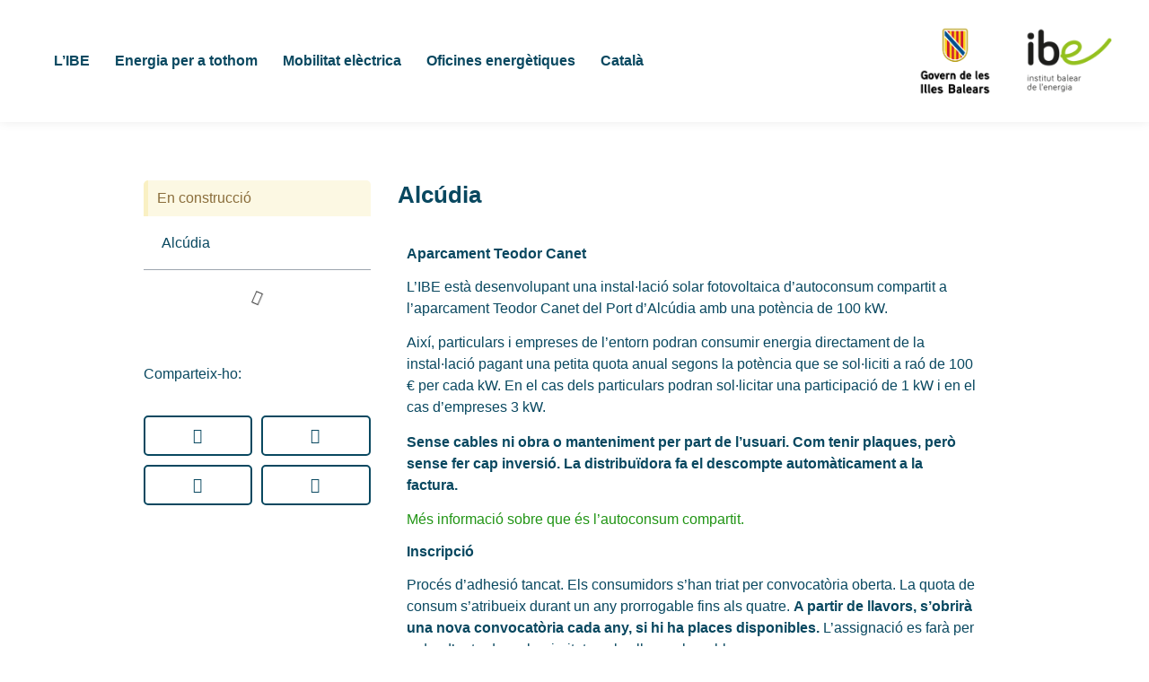

--- FILE ---
content_type: text/html; charset=UTF-8
request_url: https://institutbalearenergia.cat/arxiu_autoconsum/alcudia/
body_size: 26020
content:
<!doctype html><html lang="ca"><head><script data-no-optimize="1">var litespeed_docref=sessionStorage.getItem("litespeed_docref");litespeed_docref&&(Object.defineProperty(document,"referrer",{get:function(){return litespeed_docref}}),sessionStorage.removeItem("litespeed_docref"));</script> <meta charset="UTF-8"><meta name="viewport" content="width=device-width, initial-scale=1"><link rel="profile" href="https://gmpg.org/xfn/11"><title>Alcúdia &#8211; Institut Balear de l&#039;Energia</title><meta name='robots' content='max-image-preview:large' /><link rel="alternate" href="https://institutbalearenergia.com/arxiu_autoconsum/alcudia/" hreflang="ca" /><link rel="alternate" href="https://institutbalearenergia.com/es/arxiu_autoconsum/alcudia-2/" hreflang="es" />
 <script id="google_gtagjs-js-consent-mode-data-layer" type="litespeed/javascript">window.dataLayer=window.dataLayer||[];function gtag(){dataLayer.push(arguments)}
gtag('consent','default',{"ad_personalization":"denied","ad_storage":"denied","ad_user_data":"denied","analytics_storage":"denied","functionality_storage":"denied","security_storage":"denied","personalization_storage":"denied","region":["AT","BE","BG","CH","CY","CZ","DE","DK","EE","ES","FI","FR","GB","GR","HR","HU","IE","IS","IT","LI","LT","LU","LV","MT","NL","NO","PL","PT","RO","SE","SI","SK"],"wait_for_update":500});window._googlesitekitConsentCategoryMap={"statistics":["analytics_storage"],"marketing":["ad_storage","ad_user_data","ad_personalization"],"functional":["functionality_storage","security_storage"],"preferences":["personalization_storage"]};window._googlesitekitConsents={"ad_personalization":"denied","ad_storage":"denied","ad_user_data":"denied","analytics_storage":"denied","functionality_storage":"denied","security_storage":"denied","personalization_storage":"denied","region":["AT","BE","BG","CH","CY","CZ","DE","DK","EE","ES","FI","FR","GB","GR","HR","HU","IE","IS","IT","LI","LT","LU","LV","MT","NL","NO","PL","PT","RO","SE","SI","SK"],"wait_for_update":500}</script> <link rel='dns-prefetch' href='//institutbalearenergia.com' /><link rel='dns-prefetch' href='//www.googletagmanager.com' /><link rel="alternate" type="application/rss+xml" title="Institut Balear de l&#039;Energia &raquo; Canal d&#039;informació" href="https://institutbalearenergia.com/feed/" /><link rel="alternate" title="oEmbed (JSON)" type="application/json+oembed" href="https://institutbalearenergia.com/wp-json/oembed/1.0/embed?url=https%3A%2F%2Finstitutbalearenergia.com%2Farxiu_autoconsum%2Falcudia%2F&#038;lang=ca" /><link rel="alternate" title="oEmbed (XML)" type="text/xml+oembed" href="https://institutbalearenergia.com/wp-json/oembed/1.0/embed?url=https%3A%2F%2Finstitutbalearenergia.com%2Farxiu_autoconsum%2Falcudia%2F&#038;format=xml&#038;lang=ca" /><style id='wp-img-auto-sizes-contain-inline-css'>img:is([sizes=auto i],[sizes^="auto," i]){contain-intrinsic-size:3000px 1500px}
/*# sourceURL=wp-img-auto-sizes-contain-inline-css */</style><link data-optimized="2" rel="stylesheet" href="https://institutbalearenergia.com/wp-content/litespeed/css/ae6605d16bb2d30329ffc0cf86418e81.css?ver=a98af" /><style id='global-styles-inline-css'>:root{--wp--preset--aspect-ratio--square: 1;--wp--preset--aspect-ratio--4-3: 4/3;--wp--preset--aspect-ratio--3-4: 3/4;--wp--preset--aspect-ratio--3-2: 3/2;--wp--preset--aspect-ratio--2-3: 2/3;--wp--preset--aspect-ratio--16-9: 16/9;--wp--preset--aspect-ratio--9-16: 9/16;--wp--preset--color--black: #000000;--wp--preset--color--cyan-bluish-gray: #abb8c3;--wp--preset--color--white: #ffffff;--wp--preset--color--pale-pink: #f78da7;--wp--preset--color--vivid-red: #cf2e2e;--wp--preset--color--luminous-vivid-orange: #ff6900;--wp--preset--color--luminous-vivid-amber: #fcb900;--wp--preset--color--light-green-cyan: #7bdcb5;--wp--preset--color--vivid-green-cyan: #00d084;--wp--preset--color--pale-cyan-blue: #8ed1fc;--wp--preset--color--vivid-cyan-blue: #0693e3;--wp--preset--color--vivid-purple: #9b51e0;--wp--preset--gradient--vivid-cyan-blue-to-vivid-purple: linear-gradient(135deg,rgb(6,147,227) 0%,rgb(155,81,224) 100%);--wp--preset--gradient--light-green-cyan-to-vivid-green-cyan: linear-gradient(135deg,rgb(122,220,180) 0%,rgb(0,208,130) 100%);--wp--preset--gradient--luminous-vivid-amber-to-luminous-vivid-orange: linear-gradient(135deg,rgb(252,185,0) 0%,rgb(255,105,0) 100%);--wp--preset--gradient--luminous-vivid-orange-to-vivid-red: linear-gradient(135deg,rgb(255,105,0) 0%,rgb(207,46,46) 100%);--wp--preset--gradient--very-light-gray-to-cyan-bluish-gray: linear-gradient(135deg,rgb(238,238,238) 0%,rgb(169,184,195) 100%);--wp--preset--gradient--cool-to-warm-spectrum: linear-gradient(135deg,rgb(74,234,220) 0%,rgb(151,120,209) 20%,rgb(207,42,186) 40%,rgb(238,44,130) 60%,rgb(251,105,98) 80%,rgb(254,248,76) 100%);--wp--preset--gradient--blush-light-purple: linear-gradient(135deg,rgb(255,206,236) 0%,rgb(152,150,240) 100%);--wp--preset--gradient--blush-bordeaux: linear-gradient(135deg,rgb(254,205,165) 0%,rgb(254,45,45) 50%,rgb(107,0,62) 100%);--wp--preset--gradient--luminous-dusk: linear-gradient(135deg,rgb(255,203,112) 0%,rgb(199,81,192) 50%,rgb(65,88,208) 100%);--wp--preset--gradient--pale-ocean: linear-gradient(135deg,rgb(255,245,203) 0%,rgb(182,227,212) 50%,rgb(51,167,181) 100%);--wp--preset--gradient--electric-grass: linear-gradient(135deg,rgb(202,248,128) 0%,rgb(113,206,126) 100%);--wp--preset--gradient--midnight: linear-gradient(135deg,rgb(2,3,129) 0%,rgb(40,116,252) 100%);--wp--preset--font-size--small: 13px;--wp--preset--font-size--medium: 20px;--wp--preset--font-size--large: 36px;--wp--preset--font-size--x-large: 42px;--wp--preset--spacing--20: 0.44rem;--wp--preset--spacing--30: 0.67rem;--wp--preset--spacing--40: 1rem;--wp--preset--spacing--50: 1.5rem;--wp--preset--spacing--60: 2.25rem;--wp--preset--spacing--70: 3.38rem;--wp--preset--spacing--80: 5.06rem;--wp--preset--shadow--natural: 6px 6px 9px rgba(0, 0, 0, 0.2);--wp--preset--shadow--deep: 12px 12px 50px rgba(0, 0, 0, 0.4);--wp--preset--shadow--sharp: 6px 6px 0px rgba(0, 0, 0, 0.2);--wp--preset--shadow--outlined: 6px 6px 0px -3px rgb(255, 255, 255), 6px 6px rgb(0, 0, 0);--wp--preset--shadow--crisp: 6px 6px 0px rgb(0, 0, 0);}:root { --wp--style--global--content-size: 800px;--wp--style--global--wide-size: 1200px; }:where(body) { margin: 0; }.wp-site-blocks > .alignleft { float: left; margin-right: 2em; }.wp-site-blocks > .alignright { float: right; margin-left: 2em; }.wp-site-blocks > .aligncenter { justify-content: center; margin-left: auto; margin-right: auto; }:where(.wp-site-blocks) > * { margin-block-start: 24px; margin-block-end: 0; }:where(.wp-site-blocks) > :first-child { margin-block-start: 0; }:where(.wp-site-blocks) > :last-child { margin-block-end: 0; }:root { --wp--style--block-gap: 24px; }:root :where(.is-layout-flow) > :first-child{margin-block-start: 0;}:root :where(.is-layout-flow) > :last-child{margin-block-end: 0;}:root :where(.is-layout-flow) > *{margin-block-start: 24px;margin-block-end: 0;}:root :where(.is-layout-constrained) > :first-child{margin-block-start: 0;}:root :where(.is-layout-constrained) > :last-child{margin-block-end: 0;}:root :where(.is-layout-constrained) > *{margin-block-start: 24px;margin-block-end: 0;}:root :where(.is-layout-flex){gap: 24px;}:root :where(.is-layout-grid){gap: 24px;}.is-layout-flow > .alignleft{float: left;margin-inline-start: 0;margin-inline-end: 2em;}.is-layout-flow > .alignright{float: right;margin-inline-start: 2em;margin-inline-end: 0;}.is-layout-flow > .aligncenter{margin-left: auto !important;margin-right: auto !important;}.is-layout-constrained > .alignleft{float: left;margin-inline-start: 0;margin-inline-end: 2em;}.is-layout-constrained > .alignright{float: right;margin-inline-start: 2em;margin-inline-end: 0;}.is-layout-constrained > .aligncenter{margin-left: auto !important;margin-right: auto !important;}.is-layout-constrained > :where(:not(.alignleft):not(.alignright):not(.alignfull)){max-width: var(--wp--style--global--content-size);margin-left: auto !important;margin-right: auto !important;}.is-layout-constrained > .alignwide{max-width: var(--wp--style--global--wide-size);}body .is-layout-flex{display: flex;}.is-layout-flex{flex-wrap: wrap;align-items: center;}.is-layout-flex > :is(*, div){margin: 0;}body .is-layout-grid{display: grid;}.is-layout-grid > :is(*, div){margin: 0;}body{padding-top: 0px;padding-right: 0px;padding-bottom: 0px;padding-left: 0px;}a:where(:not(.wp-element-button)){text-decoration: underline;}:root :where(.wp-element-button, .wp-block-button__link){background-color: #32373c;border-width: 0;color: #fff;font-family: inherit;font-size: inherit;font-style: inherit;font-weight: inherit;letter-spacing: inherit;line-height: inherit;padding-top: calc(0.667em + 2px);padding-right: calc(1.333em + 2px);padding-bottom: calc(0.667em + 2px);padding-left: calc(1.333em + 2px);text-decoration: none;text-transform: inherit;}.has-black-color{color: var(--wp--preset--color--black) !important;}.has-cyan-bluish-gray-color{color: var(--wp--preset--color--cyan-bluish-gray) !important;}.has-white-color{color: var(--wp--preset--color--white) !important;}.has-pale-pink-color{color: var(--wp--preset--color--pale-pink) !important;}.has-vivid-red-color{color: var(--wp--preset--color--vivid-red) !important;}.has-luminous-vivid-orange-color{color: var(--wp--preset--color--luminous-vivid-orange) !important;}.has-luminous-vivid-amber-color{color: var(--wp--preset--color--luminous-vivid-amber) !important;}.has-light-green-cyan-color{color: var(--wp--preset--color--light-green-cyan) !important;}.has-vivid-green-cyan-color{color: var(--wp--preset--color--vivid-green-cyan) !important;}.has-pale-cyan-blue-color{color: var(--wp--preset--color--pale-cyan-blue) !important;}.has-vivid-cyan-blue-color{color: var(--wp--preset--color--vivid-cyan-blue) !important;}.has-vivid-purple-color{color: var(--wp--preset--color--vivid-purple) !important;}.has-black-background-color{background-color: var(--wp--preset--color--black) !important;}.has-cyan-bluish-gray-background-color{background-color: var(--wp--preset--color--cyan-bluish-gray) !important;}.has-white-background-color{background-color: var(--wp--preset--color--white) !important;}.has-pale-pink-background-color{background-color: var(--wp--preset--color--pale-pink) !important;}.has-vivid-red-background-color{background-color: var(--wp--preset--color--vivid-red) !important;}.has-luminous-vivid-orange-background-color{background-color: var(--wp--preset--color--luminous-vivid-orange) !important;}.has-luminous-vivid-amber-background-color{background-color: var(--wp--preset--color--luminous-vivid-amber) !important;}.has-light-green-cyan-background-color{background-color: var(--wp--preset--color--light-green-cyan) !important;}.has-vivid-green-cyan-background-color{background-color: var(--wp--preset--color--vivid-green-cyan) !important;}.has-pale-cyan-blue-background-color{background-color: var(--wp--preset--color--pale-cyan-blue) !important;}.has-vivid-cyan-blue-background-color{background-color: var(--wp--preset--color--vivid-cyan-blue) !important;}.has-vivid-purple-background-color{background-color: var(--wp--preset--color--vivid-purple) !important;}.has-black-border-color{border-color: var(--wp--preset--color--black) !important;}.has-cyan-bluish-gray-border-color{border-color: var(--wp--preset--color--cyan-bluish-gray) !important;}.has-white-border-color{border-color: var(--wp--preset--color--white) !important;}.has-pale-pink-border-color{border-color: var(--wp--preset--color--pale-pink) !important;}.has-vivid-red-border-color{border-color: var(--wp--preset--color--vivid-red) !important;}.has-luminous-vivid-orange-border-color{border-color: var(--wp--preset--color--luminous-vivid-orange) !important;}.has-luminous-vivid-amber-border-color{border-color: var(--wp--preset--color--luminous-vivid-amber) !important;}.has-light-green-cyan-border-color{border-color: var(--wp--preset--color--light-green-cyan) !important;}.has-vivid-green-cyan-border-color{border-color: var(--wp--preset--color--vivid-green-cyan) !important;}.has-pale-cyan-blue-border-color{border-color: var(--wp--preset--color--pale-cyan-blue) !important;}.has-vivid-cyan-blue-border-color{border-color: var(--wp--preset--color--vivid-cyan-blue) !important;}.has-vivid-purple-border-color{border-color: var(--wp--preset--color--vivid-purple) !important;}.has-vivid-cyan-blue-to-vivid-purple-gradient-background{background: var(--wp--preset--gradient--vivid-cyan-blue-to-vivid-purple) !important;}.has-light-green-cyan-to-vivid-green-cyan-gradient-background{background: var(--wp--preset--gradient--light-green-cyan-to-vivid-green-cyan) !important;}.has-luminous-vivid-amber-to-luminous-vivid-orange-gradient-background{background: var(--wp--preset--gradient--luminous-vivid-amber-to-luminous-vivid-orange) !important;}.has-luminous-vivid-orange-to-vivid-red-gradient-background{background: var(--wp--preset--gradient--luminous-vivid-orange-to-vivid-red) !important;}.has-very-light-gray-to-cyan-bluish-gray-gradient-background{background: var(--wp--preset--gradient--very-light-gray-to-cyan-bluish-gray) !important;}.has-cool-to-warm-spectrum-gradient-background{background: var(--wp--preset--gradient--cool-to-warm-spectrum) !important;}.has-blush-light-purple-gradient-background{background: var(--wp--preset--gradient--blush-light-purple) !important;}.has-blush-bordeaux-gradient-background{background: var(--wp--preset--gradient--blush-bordeaux) !important;}.has-luminous-dusk-gradient-background{background: var(--wp--preset--gradient--luminous-dusk) !important;}.has-pale-ocean-gradient-background{background: var(--wp--preset--gradient--pale-ocean) !important;}.has-electric-grass-gradient-background{background: var(--wp--preset--gradient--electric-grass) !important;}.has-midnight-gradient-background{background: var(--wp--preset--gradient--midnight) !important;}.has-small-font-size{font-size: var(--wp--preset--font-size--small) !important;}.has-medium-font-size{font-size: var(--wp--preset--font-size--medium) !important;}.has-large-font-size{font-size: var(--wp--preset--font-size--large) !important;}.has-x-large-font-size{font-size: var(--wp--preset--font-size--x-large) !important;}
:root :where(.wp-block-pullquote){font-size: 1.5em;line-height: 1.6;}
/*# sourceURL=global-styles-inline-css */</style> <script type="litespeed/javascript" data-src="https://institutbalearenergia.com/wp-includes/js/jquery/jquery.min.js" id="jquery-core-js"></script> 
 <script type="litespeed/javascript" data-src="https://www.googletagmanager.com/gtag/js?id=GT-WK5BX4XQ" id="google_gtagjs-js"></script> <script id="google_gtagjs-js-after" type="litespeed/javascript">window.dataLayer=window.dataLayer||[];function gtag(){dataLayer.push(arguments)}
gtag("set","linker",{"domains":["institutbalearenergia.com"]});gtag("js",new Date());gtag("set","developer_id.dZTNiMT",!0);gtag("config","GT-WK5BX4XQ")</script> <script id="ecs_ajax_load-js-extra" type="litespeed/javascript">var ecs_ajax_params={"ajaxurl":"https://institutbalearenergia.com/wp-admin/admin-ajax.php","posts":"{\"page\":0,\"arxiu_autoconsum\":\"alcudia\",\"post_type\":\"arxiu_autoconsum\",\"name\":\"alcudia\",\"error\":\"\",\"m\":\"\",\"p\":0,\"post_parent\":\"\",\"subpost\":\"\",\"subpost_id\":\"\",\"attachment\":\"\",\"attachment_id\":0,\"pagename\":\"\",\"page_id\":0,\"second\":\"\",\"minute\":\"\",\"hour\":\"\",\"day\":0,\"monthnum\":0,\"year\":0,\"w\":0,\"category_name\":\"\",\"tag\":\"\",\"cat\":\"\",\"tag_id\":\"\",\"author\":\"\",\"author_name\":\"\",\"feed\":\"\",\"tb\":\"\",\"paged\":0,\"meta_key\":\"\",\"meta_value\":\"\",\"preview\":\"\",\"s\":\"\",\"sentence\":\"\",\"title\":\"\",\"fields\":\"all\",\"menu_order\":\"\",\"embed\":\"\",\"category__in\":[],\"category__not_in\":[],\"category__and\":[],\"post__in\":[],\"post__not_in\":[],\"post_name__in\":[],\"tag__in\":[],\"tag__not_in\":[],\"tag__and\":[],\"tag_slug__in\":[],\"tag_slug__and\":[],\"post_parent__in\":[],\"post_parent__not_in\":[],\"author__in\":[],\"author__not_in\":[],\"search_columns\":[],\"tax_query\":[{\"taxonomy\":\"language\",\"field\":\"term_taxonomy_id\",\"terms\":[28],\"operator\":\"IN\"}],\"update_post_term_cache\":true,\"ignore_sticky_posts\":false,\"suppress_filters\":false,\"cache_results\":true,\"update_menu_item_cache\":false,\"lazy_load_term_meta\":true,\"update_post_meta_cache\":true,\"posts_per_page\":200,\"nopaging\":false,\"comments_per_page\":\"50\",\"no_found_rows\":false,\"order\":\"DESC\"}"}</script> <link rel="https://api.w.org/" href="https://institutbalearenergia.com/wp-json/" /><link rel="alternate" title="JSON" type="application/json" href="https://institutbalearenergia.com/wp-json/wp/v2/arxiu_autoconsum/11651" /><link rel="EditURI" type="application/rsd+xml" title="RSD" href="https://institutbalearenergia.com/xmlrpc.php?rsd" /><meta name="generator" content="WordPress 6.9" /><link rel="canonical" href="https://institutbalearenergia.com/arxiu_autoconsum/alcudia/" /><link rel='shortlink' href='https://institutbalearenergia.com/?p=11651' /><meta name="generator" content="Site Kit by Google 1.167.0" /><style>.cmplz-hidden {
					display: none !important;
				}</style><meta name="generator" content="Elementor 3.33.4; features: additional_custom_breakpoints; settings: css_print_method-external, google_font-enabled, font_display-auto"><style>.e-con.e-parent:nth-of-type(n+4):not(.e-lazyloaded):not(.e-no-lazyload),
				.e-con.e-parent:nth-of-type(n+4):not(.e-lazyloaded):not(.e-no-lazyload) * {
					background-image: none !important;
				}
				@media screen and (max-height: 1024px) {
					.e-con.e-parent:nth-of-type(n+3):not(.e-lazyloaded):not(.e-no-lazyload),
					.e-con.e-parent:nth-of-type(n+3):not(.e-lazyloaded):not(.e-no-lazyload) * {
						background-image: none !important;
					}
				}
				@media screen and (max-height: 640px) {
					.e-con.e-parent:nth-of-type(n+2):not(.e-lazyloaded):not(.e-no-lazyload),
					.e-con.e-parent:nth-of-type(n+2):not(.e-lazyloaded):not(.e-no-lazyload) * {
						background-image: none !important;
					}
				}</style><link rel="icon" href="https://institutbalearenergia.com/wp-content/uploads/2020/08/GOVERN_IB_ESCUT-1.png" sizes="32x32" /><link rel="icon" href="https://institutbalearenergia.com/wp-content/uploads/2020/08/GOVERN_IB_ESCUT-1.png" sizes="192x192" /><link rel="apple-touch-icon" href="https://institutbalearenergia.com/wp-content/uploads/2020/08/GOVERN_IB_ESCUT-1.png" /><meta name="msapplication-TileImage" content="https://institutbalearenergia.com/wp-content/uploads/2020/08/GOVERN_IB_ESCUT-1.png" /></head><body data-cmplz=1 class="wp-singular arxiu_autoconsum-template-default single single-arxiu_autoconsum postid-11651 wp-custom-logo wp-embed-responsive wp-theme-hello-elementor hello-elementor-default elementor-default elementor-kit-292 elementor-page elementor-page-11651 elementor-page-8560"><a class="skip-link screen-reader-text" href="#content">Vés al contingut</a><header data-elementor-type="header" data-elementor-id="187" class="elementor elementor-187 elementor-location-header" data-elementor-post-type="elementor_library"><section class="elementor-section elementor-top-section elementor-element elementor-element-21b5c4f2 elementor-section-content-middle elementor-section-boxed elementor-section-height-default elementor-section-height-default" data-id="21b5c4f2" data-element_type="section" id="stickyheaders" data-settings="{&quot;background_background&quot;:&quot;classic&quot;,&quot;sticky&quot;:&quot;top&quot;,&quot;sticky_on&quot;:[&quot;desktop&quot;,&quot;tablet&quot;,&quot;mobile&quot;],&quot;sticky_offset&quot;:0,&quot;sticky_effects_offset&quot;:0,&quot;sticky_anchor_link_offset&quot;:0}"><div class="elementor-container elementor-column-gap-default"><div class="elementor-column elementor-col-33 elementor-top-column elementor-element elementor-element-ffae045" data-id="ffae045" data-element_type="column"><div class="elementor-widget-wrap elementor-element-populated"><div class="elementor-element elementor-element-8531311 elementor-widget__width-initial elementor-fixed elementor-widget elementor-widget-html" data-id="8531311" data-element_type="widget" data-settings="{&quot;_position&quot;:&quot;fixed&quot;}" data-widget_type="html.default"><div class="elementor-widget-container"> <script type="litespeed/javascript">document.addEventListener('DOMContentLiteSpeedLoaded',function(){jQuery(function($){var mywindow=$(window);var mypos=mywindow.scrollTop();mywindow.scroll(function(){if(mypos>45){if(mywindow.scrollTop()>mypos){$('#stickyheaders').addClass('headerup')}else{$('#stickyheaders').removeClass('headerup')}}
mypos=mywindow.scrollTop()})})})</script> <style>#stickyheaders{
-webkit-transition: transform 0.44s ease;
transition : transform 0.44s ease;
}
.headerup{
transform: translateY(-100px); /*adjust this value to the height of your header*/
}</style></div></div><div class="elementor-element elementor-element-d58b20e elementor-nav-menu__align-start elementor-nav-menu--dropdown-mobile elementor-nav-menu--stretch elementor-nav-menu__text-align-center elementor-nav-menu--toggle elementor-nav-menu--burger elementor-widget elementor-widget-nav-menu" data-id="d58b20e" data-element_type="widget" data-settings="{&quot;full_width&quot;:&quot;stretch&quot;,&quot;layout&quot;:&quot;horizontal&quot;,&quot;submenu_icon&quot;:{&quot;value&quot;:&quot;&lt;i class=\&quot;fas fa-caret-down\&quot; aria-hidden=\&quot;true\&quot;&gt;&lt;\/i&gt;&quot;,&quot;library&quot;:&quot;fa-solid&quot;},&quot;toggle&quot;:&quot;burger&quot;}" data-widget_type="nav-menu.default"><div class="elementor-widget-container"><nav aria-label="Menu" class="elementor-nav-menu--main elementor-nav-menu__container elementor-nav-menu--layout-horizontal e--pointer-none"><ul id="menu-1-d58b20e" class="elementor-nav-menu"><li class="menu-item menu-item-type-post_type menu-item-object-page menu-item-home menu-item-8174"><a href="https://institutbalearenergia.com/" class="elementor-item">L’IBE</a></li><li class="menu-item menu-item-type-post_type menu-item-object-page menu-item-8158"><a href="https://institutbalearenergia.com/energia-per-tothom/" class="elementor-item">Energia per a tothom</a></li><li class="menu-item menu-item-type-post_type menu-item-object-page menu-item-8176"><a href="https://institutbalearenergia.com/xarxa-melib/" class="elementor-item">Mobilitat elèctrica</a></li><li class="menu-item menu-item-type-post_type menu-item-object-page menu-item-11898"><a href="https://institutbalearenergia.com/oficina-per-a-la-transicio-energetica/" class="elementor-item">Oficines energètiques</a></li><li class="pll-parent-menu-item menu-item menu-item-type-custom menu-item-object-custom menu-item-has-children menu-item-9810"><a href="#pll_switcher" class="elementor-item elementor-item-anchor">Català</a><ul class="sub-menu elementor-nav-menu--dropdown"><li class="lang-item lang-item-28 lang-item-ca current-lang lang-item-first menu-item menu-item-type-custom menu-item-object-custom menu-item-9810-ca"><a href="https://institutbalearenergia.com/arxiu_autoconsum/alcudia/" hreflang="ca" lang="ca" class="elementor-sub-item">Català</a></li><li class="lang-item lang-item-844 lang-item-es menu-item menu-item-type-custom menu-item-object-custom menu-item-9810-es"><a href="https://institutbalearenergia.com/es/arxiu_autoconsum/alcudia-2/" hreflang="es-ES" lang="es-ES" class="elementor-sub-item">Castellano</a></li></ul></li></ul></nav><div class="elementor-menu-toggle" role="button" tabindex="0" aria-label="Commuta el menú" aria-expanded="false">
<i aria-hidden="true" role="presentation" class="elementor-menu-toggle__icon--open eicon-menu-bar"></i><i aria-hidden="true" role="presentation" class="elementor-menu-toggle__icon--close eicon-close"></i></div><nav class="elementor-nav-menu--dropdown elementor-nav-menu__container" aria-hidden="true"><ul id="menu-2-d58b20e" class="elementor-nav-menu"><li class="menu-item menu-item-type-post_type menu-item-object-page menu-item-home menu-item-8174"><a href="https://institutbalearenergia.com/" class="elementor-item" tabindex="-1">L’IBE</a></li><li class="menu-item menu-item-type-post_type menu-item-object-page menu-item-8158"><a href="https://institutbalearenergia.com/energia-per-tothom/" class="elementor-item" tabindex="-1">Energia per a tothom</a></li><li class="menu-item menu-item-type-post_type menu-item-object-page menu-item-8176"><a href="https://institutbalearenergia.com/xarxa-melib/" class="elementor-item" tabindex="-1">Mobilitat elèctrica</a></li><li class="menu-item menu-item-type-post_type menu-item-object-page menu-item-11898"><a href="https://institutbalearenergia.com/oficina-per-a-la-transicio-energetica/" class="elementor-item" tabindex="-1">Oficines energètiques</a></li><li class="pll-parent-menu-item menu-item menu-item-type-custom menu-item-object-custom menu-item-has-children menu-item-9810"><a href="#pll_switcher" class="elementor-item elementor-item-anchor" tabindex="-1">Català</a><ul class="sub-menu elementor-nav-menu--dropdown"><li class="lang-item lang-item-28 lang-item-ca current-lang lang-item-first menu-item menu-item-type-custom menu-item-object-custom menu-item-9810-ca"><a href="https://institutbalearenergia.com/arxiu_autoconsum/alcudia/" hreflang="ca" lang="ca" class="elementor-sub-item" tabindex="-1">Català</a></li><li class="lang-item lang-item-844 lang-item-es menu-item menu-item-type-custom menu-item-object-custom menu-item-9810-es"><a href="https://institutbalearenergia.com/es/arxiu_autoconsum/alcudia-2/" hreflang="es-ES" lang="es-ES" class="elementor-sub-item" tabindex="-1">Castellano</a></li></ul></li></ul></nav></div></div></div></div><div class="elementor-column elementor-col-33 elementor-top-column elementor-element elementor-element-3ba187f elementor-hidden-mobile" data-id="3ba187f" data-element_type="column"><div class="elementor-widget-wrap elementor-element-populated"><div class="elementor-element elementor-element-0529d0c elementor-widget__width-initial elementor-widget elementor-widget-theme-site-logo elementor-widget-image" data-id="0529d0c" data-element_type="widget" data-widget_type="theme-site-logo.default"><div class="elementor-widget-container">
<a href="https://institutbalearenergia.com">
<img data-lazyloaded="1" src="[data-uri]" fetchpriority="high" width="751" height="735" data-src="https://institutbalearenergia.com/wp-content/uploads/2020/08/GOVERN_IB_H_2_COL.png" class="attachment-full size-full wp-image-13089" alt="" />				</a></div></div></div></div><div class="elementor-column elementor-col-33 elementor-top-column elementor-element elementor-element-7496b7d" data-id="7496b7d" data-element_type="column"><div class="elementor-widget-wrap elementor-element-populated"><div class="elementor-element elementor-element-b945a83 elementor-widget elementor-widget-image" data-id="b945a83" data-element_type="widget" data-widget_type="image.default"><div class="elementor-widget-container">
<a href="https://institutbalearenergia.com">
<img data-lazyloaded="1" src="[data-uri]" width="512" height="512" data-src="https://institutbalearenergia.com/wp-content/uploads/2021/03/cropped-cropped-IBE-color.png.webp" class="attachment-large size-large wp-image-5161" alt="" data-srcset="https://institutbalearenergia.com/wp-content/uploads/2021/03/cropped-cropped-IBE-color.png.webp 512w, https://institutbalearenergia.com/wp-content/uploads/2021/03/cropped-cropped-IBE-color-300x300.png.webp 300w, https://institutbalearenergia.com/wp-content/uploads/2021/03/cropped-cropped-IBE-color-150x150.png.webp 150w, https://institutbalearenergia.com/wp-content/uploads/2021/03/cropped-cropped-IBE-color-270x270.png.webp 270w, https://institutbalearenergia.com/wp-content/uploads/2021/03/cropped-cropped-IBE-color-192x192.png.webp 192w, https://institutbalearenergia.com/wp-content/uploads/2021/03/cropped-cropped-IBE-color-180x180.png.webp 180w, https://institutbalearenergia.com/wp-content/uploads/2021/03/cropped-cropped-IBE-color-32x32.png.webp 32w" data-sizes="(max-width: 512px) 100vw, 512px" />								</a></div></div></div></div></div></section></header><div data-elementor-type="single-post" data-elementor-id="8560" class="elementor elementor-8560 elementor-location-single post-11651 arxiu_autoconsum type-arxiu_autoconsum status-publish hentry estat_autoconsum-en-construccio illa_autoconsum-mallorca" data-elementor-post-type="elementor_library"><article class="elementor-section elementor-top-section elementor-element elementor-element-2a3a1ada elementor-section-boxed elementor-section-height-default elementor-section-height-default" data-id="2a3a1ada" data-element_type="section"><div class="elementor-container elementor-column-gap-no"><div class="elementor-column elementor-col-33 elementor-top-column elementor-element elementor-element-13d79fd4 elementor-hidden-phone" data-id="13d79fd4" data-element_type="column" data-settings="{&quot;background_background&quot;:&quot;classic&quot;}"><div class="elementor-widget-wrap elementor-element-populated"><section class="elementor-section elementor-inner-section elementor-element elementor-element-c145377 elementor-section-boxed elementor-section-height-default elementor-section-height-default" data-id="c145377" data-element_type="section" data-settings="{&quot;sticky&quot;:&quot;top&quot;,&quot;sticky_offset&quot;:59,&quot;sticky_parent&quot;:&quot;yes&quot;,&quot;sticky_on&quot;:[&quot;desktop&quot;,&quot;tablet&quot;,&quot;mobile&quot;],&quot;sticky_effects_offset&quot;:0,&quot;sticky_anchor_link_offset&quot;:0}"><div class="elementor-container elementor-column-gap-default"><div class="elementor-column elementor-col-100 elementor-inner-column elementor-element elementor-element-ac551b9" data-id="ac551b9" data-element_type="column"><div class="elementor-widget-wrap elementor-element-populated"><div class="elementor-element elementor-element-753182e9 elementor-alert-warning elementor-widget elementor-widget-alert" data-id="753182e9" data-element_type="widget" data-widget_type="alert.default"><div class="elementor-widget-container"><div class="elementor-alert" role="alert"><span class="elementor-alert-title">En construcció</span></div></div></div><div class="elementor-element elementor-element-2cea8d25 elementor-widget elementor-widget-table-of-contents" data-id="2cea8d25" data-element_type="widget" data-settings="{&quot;exclude_headings_by_selector&quot;:[],&quot;marker_view&quot;:&quot;bullets&quot;,&quot;icon&quot;:{&quot;value&quot;:&quot;far fa-circle&quot;,&quot;library&quot;:&quot;fa-regular&quot;},&quot;min_height&quot;:{&quot;unit&quot;:&quot;vh&quot;,&quot;size&quot;:&quot;&quot;,&quot;sizes&quot;:[]},&quot;headings_by_tags&quot;:[&quot;h3&quot;,&quot;h4&quot;],&quot;container&quot;:&quot;#contenidor&quot;,&quot;no_headings_message&quot;:&quot;No s&#039;ha trobat cap encap\u00e7alament en aquesta p\u00e0gina.&quot;,&quot;hierarchical_view&quot;:&quot;yes&quot;,&quot;min_height_tablet&quot;:{&quot;unit&quot;:&quot;px&quot;,&quot;size&quot;:&quot;&quot;,&quot;sizes&quot;:[]},&quot;min_height_mobile&quot;:{&quot;unit&quot;:&quot;px&quot;,&quot;size&quot;:&quot;&quot;,&quot;sizes&quot;:[]}}" data-widget_type="table-of-contents.default"><div class="elementor-widget-container"><div class="elementor-toc__header"><h3 class="elementor-toc__header-title">
Alcúdia</h3></div><div id="elementor-toc__2cea8d25" class="elementor-toc__body"><div class="elementor-toc__spinner-container">
<i class="elementor-toc__spinner eicon-animation-spin eicon-loading" aria-hidden="true"></i></div></div></div></div><div class="elementor-element elementor-element-37e8089 elementor-widget elementor-widget-text-editor" data-id="37e8089" data-element_type="widget" data-widget_type="text-editor.default"><div class="elementor-widget-container"><p>Comparteix-ho:</p></div></div><div class="elementor-element elementor-element-d46c9b2 elementor-share-buttons--skin-framed elementor-share-buttons--shape-rounded elementor-grid-2 elementor-share-buttons--color-custom elementor-share-buttons--view-icon elementor-widget elementor-widget-share-buttons" data-id="d46c9b2" data-element_type="widget" data-widget_type="share-buttons.default"><div class="elementor-widget-container"><div class="elementor-grid" role="list"><div class="elementor-grid-item" role="listitem"><div class="elementor-share-btn elementor-share-btn_whatsapp" role="button" tabindex="0" aria-label="Compartir en whatsapp">
<span class="elementor-share-btn__icon">
<i class="fab fa-whatsapp" aria-hidden="true"></i>							</span></div></div><div class="elementor-grid-item" role="listitem"><div class="elementor-share-btn elementor-share-btn_twitter" role="button" tabindex="0" aria-label="Compartir en twitter">
<span class="elementor-share-btn__icon">
<i class="fab fa-twitter" aria-hidden="true"></i>							</span></div></div><div class="elementor-grid-item" role="listitem"><div class="elementor-share-btn elementor-share-btn_linkedin" role="button" tabindex="0" aria-label="Compartir en linkedin">
<span class="elementor-share-btn__icon">
<i class="fab fa-linkedin" aria-hidden="true"></i>							</span></div></div><div class="elementor-grid-item" role="listitem"><div class="elementor-share-btn elementor-share-btn_facebook" role="button" tabindex="0" aria-label="Compartir en facebook">
<span class="elementor-share-btn__icon">
<i class="fab fa-facebook" aria-hidden="true"></i>							</span></div></div></div></div></div></div></div></div></section></div></div><div class="elementor-column elementor-col-66 elementor-top-column elementor-element elementor-element-5bd3c574" data-id="5bd3c574" data-element_type="column"><div class="elementor-widget-wrap elementor-element-populated"><div class="elementor-element elementor-element-e72b7ff elementor-widget elementor-widget-theme-post-title elementor-page-title elementor-widget-heading" data-id="e72b7ff" data-element_type="widget" data-widget_type="theme-post-title.default"><div class="elementor-widget-container"><h2 class="elementor-heading-title elementor-size-default"><a href="https://institutbalearenergia.com/arxiu_autoconsum/alcudia/">Alcúdia</a></h2></div></div><div class="elementor-element elementor-element-731f37fb elementor-widget elementor-widget-theme-post-content" data-id="731f37fb" data-element_type="widget" id="contenidor" data-widget_type="theme-post-content.default"><div class="elementor-widget-container"><div data-elementor-type="wp-post" data-elementor-id="11651" class="elementor elementor-11651" data-elementor-post-type="arxiu_autoconsum"><section class="elementor-section elementor-top-section elementor-element elementor-element-327172fd elementor-section-boxed elementor-section-height-default elementor-section-height-default" data-id="327172fd" data-element_type="section"><div class="elementor-container elementor-column-gap-default"><div class="elementor-column elementor-col-100 elementor-top-column elementor-element elementor-element-21dc8a8b" data-id="21dc8a8b" data-element_type="column"><div class="elementor-widget-wrap elementor-element-populated"><div class="elementor-element elementor-element-58cec9c1 elementor-widget elementor-widget-text-editor" data-id="58cec9c1" data-element_type="widget" data-widget_type="text-editor.default"><div class="elementor-widget-container"><h2><strong>Aparcament Teodor Canet</strong></h2><p>L’IBE està desenvolupant una instal·lació solar fotovoltaica d&#8217;autoconsum compartit a l&#8217;aparcament Teodor Canet del Port d&#8217;Alcúdia amb una potència de 100 kW. </p><p><span style="color: var( --e-global-color-text ); font-family: var( --e-global-typography-text-font-family ), Sans-serif; font-size: var( --e-global-typography-text-font-size );">Així, particulars i empreses de l’entorn podran consumir energia directament de la instal·lació pagant una petita quota anual segons la potència que se sol·liciti a raó de 100 € per cada kW. En el cas dels particulars podran sol·licitar una participació de 1 kW i en el cas d&#8217;empreses 3 kW. </span></p><p><strong>Sense cables ni obra o manteniment per part de l&#8217;usuari. Com tenir plaques, però sense fer cap inversió. La distribuïdora fa el descompte automàticament a la factura.</strong></p><p><a href="https://institutbalearenergia.com/energia-per-tothom/">Més informació sobre que és l&#8217;autoconsum compartit.</a></p><h3><span style="font-weight: bolder; color: var( --e-global-color-text ); font-family: var( --e-global-typography-text-font-family ), Sans-serif; font-size: var( --e-global-typography-text-font-size );">Inscripció</span></h3><p>Procés d&#8217;adhesió tancat. Els consumidors s’han triat per convocatòria oberta. La quota de consum s’atribueix durant un any prorrogable fins als quatre. <span style="font-weight: bolder;">A partir de llavors, s’obrirà una nova convocatòria cada any, si hi ha places disponibles.</span> L’assignació es farà per ordre d’entrada amb prioritat per les llars vulnerables.</p></div></div></div></div></div></section><section class="elementor-section elementor-top-section elementor-element elementor-element-c41f8d5 elementor-section-boxed elementor-section-height-default elementor-section-height-default" data-id="c41f8d5" data-element_type="section"><div class="elementor-container elementor-column-gap-narrow"><div class="elementor-column elementor-col-25 elementor-top-column elementor-element elementor-element-beaa91f" data-id="beaa91f" data-element_type="column"><div class="elementor-widget-wrap elementor-element-populated"><div class="elementor-element elementor-element-abef43a elementor-view-default elementor-position-top elementor-mobile-position-top elementor-widget elementor-widget-icon-box" data-id="abef43a" data-element_type="widget" data-widget_type="icon-box.default"><div class="elementor-widget-container"><div class="elementor-icon-box-wrapper"><div class="elementor-icon-box-icon">
<span  class="elementor-icon">
<svg xmlns="http://www.w3.org/2000/svg" id="uuid-44024c1e-fc93-4c08-b46c-d0c084990ec1" viewBox="0 0 300 300"><defs><style>.uuid-541a4cc9-111e-4e5d-8e18-a4bcb9b14698{fill:#3cb592;}</style></defs><path class="uuid-541a4cc9-111e-4e5d-8e18-a4bcb9b14698" d="M214.19,59.86l-42.52,97.16c-1.03,2.25-3.22,3.64-5.59,3.64-.43,0-.85-.06-1.21-.12-2.85-.61-4.86-3.1-4.86-5.95V87.79h-36.44c-2,0-3.95-1.03-5.04-2.73-1.15-1.64-1.34-3.83-.55-5.65L148.35,6.54c.91-2.31,3.16-3.76,5.59-3.76h30.37c2,0,3.89,.97,4.98,2.61,1.15,1.64,1.4,3.7,.73,5.59l-15.18,40.38h33.77c2.07,0,3.95,1.03,5.1,2.73,1.09,1.7,1.28,3.89,.49,5.77Z"></path><path class="uuid-541a4cc9-111e-4e5d-8e18-a4bcb9b14698" d="M280.54,242.82c-.39,1.84-1.68,3.35-3.41,4.08l-111.84,44.71c-.67,.28-1.34,.39-2.07,.39s-1.4-.11-2.07-.39l-82.87-33.14H29.16c-3.08,0-5.59-2.51-5.59-5.59v-55.88c0-3.07,2.52-5.59,5.59-5.59h49.41l38.42-10.95c1.29-.39,2.63-.28,3.86,.28l62.15,29.84c2.81,1.35,3.98,4.75,2.58,7.54l-5.74,11.46c-1.34,2.68-4.58,3.86-7.33,2.57l-51.72-23.47c-2.8-1.29-6.09-.06-7.38,2.79-1.29,2.79-.06,6.09,2.8,7.38l51.67,23.47c2.29,1.06,4.64,1.51,6.99,1.51,6.15,0,12.02-3.35,14.99-9.28l2.96-5.92,64.7-9.22c1.73-.28,3.47,.34,4.75,1.56l16.78,16.77c1.29,1.34,1.9,3.24,1.51,5.09Z"></path></svg>				</span></div><div class="elementor-icon-box-content"><h2 class="elementor-icon-box-title">
<span  >
100 kW						</span></h2></div></div></div></div></div></div><div class="elementor-column elementor-col-25 elementor-top-column elementor-element elementor-element-a9e47f7" data-id="a9e47f7" data-element_type="column"><div class="elementor-widget-wrap elementor-element-populated"><div class="elementor-element elementor-element-619ecac elementor-view-default elementor-position-top elementor-mobile-position-top elementor-widget elementor-widget-icon-box" data-id="619ecac" data-element_type="widget" data-widget_type="icon-box.default"><div class="elementor-widget-container"><div class="elementor-icon-box-wrapper"><div class="elementor-icon-box-icon">
<span  class="elementor-icon">
<svg xmlns="http://www.w3.org/2000/svg" viewBox="0 0 300 300"><defs><style>.a9b71583-f382-4923-bfbf-c7783492becd{fill:#3cb592;}</style></defs><g id="aef8ecf7-a44c-4271-9230-5cbc1b958655" data-name="icons"><path class="a9b71583-f382-4923-bfbf-c7783492becd" d="M282.59,132.42l-129.11-101a5.7,5.7,0,0,0-7,0L17.4,132.42a5.82,5.82,0,0,0-1.85,6.28,5.65,5.65,0,0,0,5.34,3.77H49v129.1a5.62,5.62,0,0,0,5.6,5.62H245.42a5.62,5.62,0,0,0,5.62-5.62V142.47h28.07a5.65,5.65,0,0,0,5.34-3.77A5.81,5.81,0,0,0,282.59,132.42ZM176.41,177.3c4.1,4.19,8.21,8.37,12.44,12.43,1.39,1.34,1.34,2.18,0,3.49-4.22,4.07-8.38,8.21-12.43,12.44-1.47,1.54-3.17,1.42-4.94,1.42H151.9c-6.35,0-46.72-.13-53.08.06-2.84.08,0-.93,0-3.66.15-8.15.12-16.3,0-24.44,0-2.34-2.36-3.09,0-3.07,13.53.09,60.56.06,74.09,0A4.4,4.4,0,0,1,176.41,177.3ZM98.82,142.71c0-2.33-2.36-3.08,0-3.07,13.53.09,30.11.05,43.63,0A4.47,4.47,0,0,1,146,141c4.08,4.21,8.21,8.37,12.44,12.43,1.37,1.34,1.34,2.18,0,3.49Q152.06,163,146,169.34c-1.47,1.53-3.17,1.4-5,1.4H100.55a25.59,25.59,0,0,0-2.81,0c-.78-.29,1-1.36,1.08-3.56C99,159,98.94,150.86,98.82,142.71Zm120.47,86.83c-4.22,4.08-8.38,8.22-12.43,12.46-1.47,1.54-3.17,1.41-4.94,1.41H100.43a14.78,14.78,0,0,0-2.67,0h0c-.81-.28,1-1.35,1.07-3.57.15-8.15.12-16.3,0-24.45,0-2.33-2.36-3.09,0-3.07,13.53.1,91,.06,104.54,0a4.44,4.44,0,0,1,3.5,1.28c4.1,4.21,8.23,8.37,12.44,12.45C220.69,227.4,220.64,228.24,219.29,229.54Z"></path><path class="a9b71583-f382-4923-bfbf-c7783492becd" d="M106.19,220.08l-1.36,0a2.68,2.68,0,0,1-.81-.06s0,0,0,0c-1,0-.66,0,0,0A20,20,0,0,1,106.19,220.08Z"></path><path class="a9b71583-f382-4923-bfbf-c7783492becd" d="M106.09,277.14l-1.26,0a2.73,2.73,0,0,1-.79-.05c-1,0-.7,0-.05,0h0A11.33,11.33,0,0,1,106.09,277.14Z"></path></g></svg>				</span></div><div class="elementor-icon-box-content"><h2 class="elementor-icon-box-title">
<span  >
49 llars						</span></h2></div></div></div></div></div></div><div class="elementor-column elementor-col-25 elementor-top-column elementor-element elementor-element-8bee3e8" data-id="8bee3e8" data-element_type="column"><div class="elementor-widget-wrap elementor-element-populated"><div class="elementor-element elementor-element-efc6080 elementor-view-default elementor-position-top elementor-mobile-position-top elementor-widget elementor-widget-icon-box" data-id="efc6080" data-element_type="widget" data-widget_type="icon-box.default"><div class="elementor-widget-container"><div class="elementor-icon-box-wrapper"><div class="elementor-icon-box-icon">
<span  class="elementor-icon">
<svg xmlns="http://www.w3.org/2000/svg" viewBox="0 0 300 300"><defs><style>.bb467f0c-3030-48df-b8d0-761fdefc0353{fill:#3cb592;}</style></defs><g id="a81d7681-430a-4122-b3f7-ff789a127ec5" data-name="icons"><path class="bb467f0c-3030-48df-b8d0-761fdefc0353" d="M36.89,82.54V269.08a3.85,3.85,0,0,0,3.84,3.86H259.27a3.85,3.85,0,0,0,3.84-3.86V82.54ZM93.11,125.7h45.57l13.15,13.54-13.15,13.54H93.11Zm0,35.43h78l13.16,13.53L171.09,188.2h-78ZM203.9,223.62H92.64V196.54H203.9l13.16,13.54Z"></path><path class="bb467f0c-3030-48df-b8d0-761fdefc0353" d="M262.77,83.55l.07-.07V31.31a4.14,4.14,0,0,0-5.16-4L37.16,83.41Z"></path><path class="bb467f0c-3030-48df-b8d0-761fdefc0353" d="M262.77,82.54l.07-.07V30.3a4.14,4.14,0,0,0-5.16-4L37.16,82.4Z"></path></g></svg>				</span></div><div class="elementor-icon-box-content"><h2 class="elementor-icon-box-title">
<span  >
7 pimes						</span></h2></div></div></div></div></div></div><div class="elementor-column elementor-col-25 elementor-top-column elementor-element elementor-element-e56b8b0" data-id="e56b8b0" data-element_type="column"><div class="elementor-widget-wrap elementor-element-populated"><div class="elementor-element elementor-element-3fb5a86 elementor-view-default elementor-position-top elementor-mobile-position-top elementor-widget elementor-widget-icon-box" data-id="3fb5a86" data-element_type="widget" data-widget_type="icon-box.default"><div class="elementor-widget-container"><div class="elementor-icon-box-wrapper"><div class="elementor-icon-box-icon">
<span  class="elementor-icon">
<svg xmlns="http://www.w3.org/2000/svg" id="uuid-2a520d30-81b0-4c8c-b4bc-cbd6562ffc8a" viewBox="0 0 300 300"><defs><style>.uuid-be604ee1-6ac7-466f-80bf-921b209a9370{fill:#3cb592;}</style></defs><g><path class="uuid-be604ee1-6ac7-466f-80bf-921b209a9370" d="M225.57,5.1c.28,13.74-1.23,27.35-4.48,40.48-5.21,21.16-13.96,56.49-45.22,73.55-12.35,6.69-25.17,8.97-36.82,8.97s-22.04-2.24-29.75-4.58c13.07-45.79,57.73-69.6,76.52-77.78,1.61-.69,2.34-2.56,1.64-4.17-.69-1.61-2.56-2.34-4.17-1.64-19.36,8.43-64.93,32.75-79.49,79.8-3.35-9.76-6.41-24.73-3.06-42.09,4.04-20.81,15.16-33.95,19.93-39.57C153.12-.2,211.27,1.31,222.6,2.01c1.64,.13,2.94,1.45,2.97,3.09Z"></path><path class="uuid-be604ee1-6ac7-466f-80bf-921b209a9370" d="M109.29,123.52c-.22,.73-.44,1.45-.63,2.21-2.05,7.86-3.09,16.11-3.06,24.48,0,1.74-1.42,3.16-3.16,3.16s-3.16-1.42-3.16-3.16c-.03-8.91,1.07-17.65,3.25-26.05,.38-1.48,.82-2.97,1.26-4.42,.09,.28,.19,.57,.28,.85,.32,.92,1.04,1.64,1.96,1.93,1.01,.35,2.08,.69,3.25,1.01Z"></path></g><path class="uuid-be604ee1-6ac7-466f-80bf-921b209a9370" d="M276.67,244.04c-.39,1.82-1.65,3.31-3.36,4.02l-110.3,44.1c-.66,.28-1.32,.39-2.04,.39s-1.38-.11-2.04-.39l-81.73-32.69H28.73c-3.03,0-5.52-2.48-5.52-5.51v-55.12c0-3.03,2.48-5.51,5.52-5.51h48.73l37.89-10.8c1.27-.39,2.59-.28,3.81,.28l61.3,29.43c2.78,1.33,3.92,4.68,2.54,7.43l-5.66,11.31c-1.32,2.65-4.52,3.8-7.22,2.54l-51.02-23.15c-2.76-1.27-6.01-.06-7.28,2.76-1.27,2.76-.06,6.01,2.76,7.28l50.96,23.15c2.26,1.05,4.58,1.49,6.89,1.49,6.07,0,11.86-3.31,14.78-9.15l2.92-5.84,63.81-9.09c1.71-.28,3.42,.33,4.69,1.54l16.55,16.54c1.27,1.32,1.88,3.2,1.49,5.02Z"></path></svg>				</span></div><div class="elementor-icon-box-content"><h2 class="elementor-icon-box-title">
<span  >
-61,11 t						</span></h2></div></div></div></div></div></div></div></section></div></div></div></div></div></div></article><article class="elementor-section elementor-top-section elementor-element elementor-element-c2e338b elementor-section-boxed elementor-section-height-default elementor-section-height-default" data-id="c2e338b" data-element_type="section" data-settings="{&quot;background_background&quot;:&quot;classic&quot;}"><div class="elementor-container elementor-column-gap-no"><div class="elementor-column elementor-col-33 elementor-top-column elementor-element elementor-element-d863f9a elementor-hidden-phone" data-id="d863f9a" data-element_type="column" data-settings="{&quot;background_background&quot;:&quot;classic&quot;}"><div class="elementor-widget-wrap"></div></div><div class="elementor-column elementor-col-66 elementor-top-column elementor-element elementor-element-d65f999" data-id="d65f999" data-element_type="column"><div class="elementor-widget-wrap elementor-element-populated"><div class="elementor-element elementor-element-94a9a63 elementor-widget elementor-widget-text-editor" data-id="94a9a63" data-element_type="widget" data-widget_type="text-editor.default"><div class="elementor-widget-container"><h2 class="elementor-heading-title elementor-size-default elementor-inline-editing pen" style="font-family: Nunito, sans-serif; font-weight: var( --e-global-typography-primary-font-weight ); color: #094860; font-size: var( --e-global-typography-primary-font-size );" data-elementor-setting-key="title" data-pen-placeholder="Escriviu aquí..."><span style="font-weight: bold;">Tens dubtes? Contacta amb nosaltres a través del següent formulari:</span></h2></div></div><div class="elementor-element elementor-element-32add24 elementor-widget elementor-widget-spacer" data-id="32add24" data-element_type="widget" data-widget_type="spacer.default"><div class="elementor-widget-container"><div class="elementor-spacer"><div class="elementor-spacer-inner"></div></div></div></div><div class="elementor-element elementor-element-66ee6cd elementor-button-align-stretch elementor-widget elementor-widget-form" data-id="66ee6cd" data-element_type="widget" data-settings="{&quot;step_next_label&quot;:&quot;Next&quot;,&quot;step_previous_label&quot;:&quot;Previous&quot;,&quot;button_width&quot;:&quot;100&quot;,&quot;step_type&quot;:&quot;number_text&quot;,&quot;step_icon_shape&quot;:&quot;circle&quot;}" data-widget_type="form.default"><div class="elementor-widget-container"><form class="elementor-form" method="post" name="Nou formulari" aria-label="Nou formulari">
<input type="hidden" name="post_id" value="8560"/>
<input type="hidden" name="form_id" value="66ee6cd"/>
<input type="hidden" name="referer_title" value="Montuïri" /><input type="hidden" name="queried_id" value="15249"/><div class="elementor-form-fields-wrapper elementor-labels-above"><div class="elementor-field-type-email elementor-field-group elementor-column elementor-field-group-email elementor-col-100 elementor-field-required elementor-mark-required">
<label for="form-field-email" class="elementor-field-label">
Correu electrònic							</label>
<input size="1" type="email" name="form_fields[email]" id="form-field-email" class="elementor-field elementor-size-sm  elementor-field-textual" placeholder="Indicau el vostre correu electrònic " required="required"></div><div class="elementor-field-type-text elementor-field-group elementor-column elementor-field-group-name elementor-col-100">
<label for="form-field-name" class="elementor-field-label">
Municipi							</label>
<input size="1" type="text" name="form_fields[name]" id="form-field-name" class="elementor-field elementor-size-sm  elementor-field-textual" placeholder="Si al vostre municipi hi ha més d&#039;un autoconsum, especifiqui la instal·lació"></div><div class="elementor-field-type-textarea elementor-field-group elementor-column elementor-field-group-message elementor-col-100">
<label for="form-field-message" class="elementor-field-label">
Missatge 							</label><textarea class="elementor-field-textual elementor-field  elementor-size-sm" name="form_fields[message]" id="form-field-message" rows="4"></textarea></div><div class="elementor-field-group elementor-column elementor-field-type-submit elementor-col-100 e-form__buttons">
<button class="elementor-button elementor-size-sm" type="submit">
<span class="elementor-button-content-wrapper">
<span class="elementor-button-text">Enviar</span>
</span>
</button></div></div></form></div></div></div></div></div></article><article class="elementor-section elementor-top-section elementor-element elementor-element-1fc48a25 elementor-section-boxed elementor-section-height-default elementor-section-height-default" data-id="1fc48a25" data-element_type="section" data-settings="{&quot;background_background&quot;:&quot;classic&quot;}"><div class="elementor-container elementor-column-gap-no"><div class="elementor-column elementor-col-33 elementor-top-column elementor-element elementor-element-34b929a6 elementor-hidden-phone" data-id="34b929a6" data-element_type="column" data-settings="{&quot;background_background&quot;:&quot;classic&quot;}"><div class="elementor-widget-wrap"></div></div><div class="elementor-column elementor-col-66 elementor-top-column elementor-element elementor-element-18769a50" data-id="18769a50" data-element_type="column"><div class="elementor-widget-wrap elementor-element-populated"><div class="elementor-element elementor-element-0dfd667 elementor-tabs-view-horizontal elementor-widget elementor-widget-tabs" data-id="0dfd667" data-element_type="widget" data-widget_type="tabs.default"><div class="elementor-widget-container"><div class="elementor-tabs"><div class="elementor-tabs-wrapper" role="tablist" ><div id="elementor-tab-title-1461" class="elementor-tab-title elementor-tab-desktop-title" aria-selected="true" data-tab="1" role="tab" tabindex="0" aria-controls="elementor-tab-content-1461" aria-expanded="false">Mallorca</div><div id="elementor-tab-title-1462" class="elementor-tab-title elementor-tab-desktop-title" aria-selected="false" data-tab="2" role="tab" tabindex="-1" aria-controls="elementor-tab-content-1462" aria-expanded="false">Menorca</div><div id="elementor-tab-title-1463" class="elementor-tab-title elementor-tab-desktop-title" aria-selected="false" data-tab="3" role="tab" tabindex="-1" aria-controls="elementor-tab-content-1463" aria-expanded="false">Eivissa</div><div id="elementor-tab-title-1464" class="elementor-tab-title elementor-tab-desktop-title" aria-selected="false" data-tab="4" role="tab" tabindex="-1" aria-controls="elementor-tab-content-1464" aria-expanded="false">Formentera</div></div><div class="elementor-tabs-content-wrapper" role="tablist" aria-orientation="vertical"><div class="elementor-tab-title elementor-tab-mobile-title" aria-selected="true" data-tab="1" role="tab" tabindex="0" aria-controls="elementor-tab-content-1461" aria-expanded="false">Mallorca</div><div id="elementor-tab-content-1461" class="elementor-tab-content elementor-clearfix" data-tab="1" role="tabpanel" aria-labelledby="elementor-tab-title-1461" tabindex="0" hidden="false"><div data-elementor-type="section" data-elementor-id="8378" class="elementor elementor-8378 elementor-location-single" data-elementor-post-type="elementor_library"><section class="elementor-section elementor-top-section elementor-element elementor-element-7b27532d elementor-section-boxed elementor-section-height-default elementor-section-height-default" data-id="7b27532d" data-element_type="section"><div class="elementor-container elementor-column-gap-default"><div class="elementor-column elementor-col-100 elementor-top-column elementor-element elementor-element-31db55e1" data-id="31db55e1" data-element_type="column"><div class="elementor-widget-wrap elementor-element-populated"><div class="elementor-element elementor-element-4a82310b elementor-grid-4 elementor-posts--thumbnail-top elementor-grid-tablet-2 elementor-grid-mobile-1 elementor-widget elementor-widget-posts" data-id="4a82310b" data-element_type="widget" data-settings="{&quot;custom_row_gap&quot;:{&quot;unit&quot;:&quot;px&quot;,&quot;size&quot;:10,&quot;sizes&quot;:[]},&quot;custom_columns&quot;:&quot;4&quot;,&quot;custom_columns_tablet&quot;:&quot;2&quot;,&quot;custom_columns_mobile&quot;:&quot;1&quot;,&quot;custom_row_gap_tablet&quot;:{&quot;unit&quot;:&quot;px&quot;,&quot;size&quot;:&quot;&quot;,&quot;sizes&quot;:[]},&quot;custom_row_gap_mobile&quot;:{&quot;unit&quot;:&quot;px&quot;,&quot;size&quot;:&quot;&quot;,&quot;sizes&quot;:[]}}" data-widget_type="posts.custom"><div class="elementor-widget-container"><div class="ecs-posts elementor-posts-container elementor-posts   elementor-grid elementor-posts--skin-custom" data-settings="{&quot;current_page&quot;:1,&quot;max_num_pages&quot;:1,&quot;load_method&quot;:&quot;&quot;,&quot;widget_id&quot;:&quot;4a82310b&quot;,&quot;post_id&quot;:15249,&quot;theme_id&quot;:8378,&quot;change_url&quot;:&quot;true&quot;,&quot;reinit_js&quot;:&quot;true&quot;}"><article id="post-9967" class="elementor-post elementor-grid-item ecs-post-loop post-9967 arxiu_autoconsum type-arxiu_autoconsum status-publish hentry estat_autoconsum-en-contruccion illa_autoconsum-mallorca-es"><div class="ecs-link-wrapper" data-href="https://institutbalearenergia.com/es/arxiu_autoconsum/alaro-2/"   ><div data-elementor-type="loop" data-elementor-id="8380" class="elementor elementor-8380 elementor-location-single post-9967 arxiu_autoconsum type-arxiu_autoconsum status-publish hentry estat_autoconsum-en-contruccion illa_autoconsum-mallorca-es" data-elementor-post-type="elementor_library"><section class="elementor-section elementor-top-section elementor-element elementor-element-adc46cb elementor-section-height-min-height elementor-section-boxed elementor-section-height-default elementor-section-items-middle" data-id="adc46cb" data-element_type="section"><div class="elementor-background-overlay"></div><div class="elementor-container elementor-column-gap-no"><div class="elementor-column elementor-col-100 elementor-top-column elementor-element elementor-element-2fe8b00d" data-id="2fe8b00d" data-element_type="column" data-settings="{&quot;background_background&quot;:&quot;classic&quot;}"><div class="elementor-widget-wrap elementor-element-populated"><div class="elementor-element elementor-element-100efbe9 elementor-alert-success elementor-widget elementor-widget-alert" data-id="100efbe9" data-element_type="widget" data-widget_type="alert.default"><div class="elementor-widget-container"><div class="elementor-alert" role="alert"><span class="elementor-alert-title">En marcha</span></div></div></div><div class="elementor-element elementor-element-34b53359 elementor-widget elementor-widget-theme-post-title elementor-page-title elementor-widget-heading" data-id="34b53359" data-element_type="widget" data-widget_type="theme-post-title.default"><div class="elementor-widget-container"><h1 class="elementor-heading-title elementor-size-default"><a href="https://institutbalearenergia.com/es/arxiu_autoconsum/alaro-2/">Alaró</a></h1></div></div></div></div></div></section></div></div></article><article id="post-11682" class="elementor-post elementor-grid-item ecs-post-loop post-11682 arxiu_autoconsum type-arxiu_autoconsum status-publish hentry estat_autoconsum-en-contruccion illa_autoconsum-mallorca-es"><div class="ecs-link-wrapper" data-href="https://institutbalearenergia.com/es/arxiu_autoconsum/alcudia-2/"   ><div data-elementor-type="loop" data-elementor-id="8380" class="elementor elementor-8380 elementor-location-single post-11682 arxiu_autoconsum type-arxiu_autoconsum status-publish hentry estat_autoconsum-en-contruccion illa_autoconsum-mallorca-es" data-elementor-post-type="elementor_library"><section class="elementor-section elementor-top-section elementor-element elementor-element-adc46cb elementor-section-height-min-height elementor-section-boxed elementor-section-height-default elementor-section-items-middle" data-id="adc46cb" data-element_type="section"><div class="elementor-background-overlay"></div><div class="elementor-container elementor-column-gap-no"><div class="elementor-column elementor-col-100 elementor-top-column elementor-element elementor-element-2fe8b00d" data-id="2fe8b00d" data-element_type="column" data-settings="{&quot;background_background&quot;:&quot;classic&quot;}"><div class="elementor-widget-wrap elementor-element-populated"><div class="elementor-element elementor-element-338d3e79 elementor-alert-warning elementor-widget elementor-widget-alert" data-id="338d3e79" data-element_type="widget" data-widget_type="alert.default"><div class="elementor-widget-container"><div class="elementor-alert" role="alert"><span class="elementor-alert-title">En construcción</span></div></div></div><div class="elementor-element elementor-element-34b53359 elementor-widget elementor-widget-theme-post-title elementor-page-title elementor-widget-heading" data-id="34b53359" data-element_type="widget" data-widget_type="theme-post-title.default"><div class="elementor-widget-container"><h1 class="elementor-heading-title elementor-size-default"><a href="https://institutbalearenergia.com/es/arxiu_autoconsum/alcudia-2/">Alcúdia</a></h1></div></div></div></div></div></section></div></div></article><article id="post-9969" class="elementor-post elementor-grid-item ecs-post-loop post-9969 arxiu_autoconsum type-arxiu_autoconsum status-publish hentry estat_autoconsum-en-contruccion illa_autoconsum-mallorca-es"><div class="ecs-link-wrapper" data-href="https://institutbalearenergia.com/es/arxiu_autoconsum/algaida-2/"   ><div data-elementor-type="loop" data-elementor-id="8380" class="elementor elementor-8380 elementor-location-single post-9969 arxiu_autoconsum type-arxiu_autoconsum status-publish hentry estat_autoconsum-en-contruccion illa_autoconsum-mallorca-es" data-elementor-post-type="elementor_library"><section class="elementor-section elementor-top-section elementor-element elementor-element-adc46cb elementor-section-height-min-height elementor-section-boxed elementor-section-height-default elementor-section-items-middle" data-id="adc46cb" data-element_type="section"><div class="elementor-background-overlay"></div><div class="elementor-container elementor-column-gap-no"><div class="elementor-column elementor-col-100 elementor-top-column elementor-element elementor-element-2fe8b00d" data-id="2fe8b00d" data-element_type="column" data-settings="{&quot;background_background&quot;:&quot;classic&quot;}"><div class="elementor-widget-wrap elementor-element-populated"><div class="elementor-element elementor-element-100efbe9 elementor-alert-success elementor-widget elementor-widget-alert" data-id="100efbe9" data-element_type="widget" data-widget_type="alert.default"><div class="elementor-widget-container"><div class="elementor-alert" role="alert"><span class="elementor-alert-title">En marcha</span></div></div></div><div class="elementor-element elementor-element-34b53359 elementor-widget elementor-widget-theme-post-title elementor-page-title elementor-widget-heading" data-id="34b53359" data-element_type="widget" data-widget_type="theme-post-title.default"><div class="elementor-widget-container"><h1 class="elementor-heading-title elementor-size-default"><a href="https://institutbalearenergia.com/es/arxiu_autoconsum/algaida-2/">Algaida</a></h1></div></div></div></div></div></section></div></div></article><article id="post-15186" class="elementor-post elementor-grid-item ecs-post-loop post-15186 arxiu_autoconsum type-arxiu_autoconsum status-publish hentry estat_autoconsum-en-contruccion illa_autoconsum-mallorca-es"><div class="ecs-link-wrapper" data-href="https://institutbalearenergia.com/es/arxiu_autoconsum/andratx-2/"   ><div data-elementor-type="loop" data-elementor-id="8380" class="elementor elementor-8380 elementor-location-single post-15186 arxiu_autoconsum type-arxiu_autoconsum status-publish hentry estat_autoconsum-en-contruccion illa_autoconsum-mallorca-es" data-elementor-post-type="elementor_library"><section class="elementor-section elementor-top-section elementor-element elementor-element-adc46cb elementor-section-height-min-height elementor-section-boxed elementor-section-height-default elementor-section-items-middle" data-id="adc46cb" data-element_type="section"><div class="elementor-background-overlay"></div><div class="elementor-container elementor-column-gap-no"><div class="elementor-column elementor-col-100 elementor-top-column elementor-element elementor-element-2fe8b00d" data-id="2fe8b00d" data-element_type="column" data-settings="{&quot;background_background&quot;:&quot;classic&quot;}"><div class="elementor-widget-wrap elementor-element-populated"><div class="elementor-element elementor-element-100efbe9 elementor-alert-success elementor-widget elementor-widget-alert" data-id="100efbe9" data-element_type="widget" data-widget_type="alert.default"><div class="elementor-widget-container"><div class="elementor-alert" role="alert"><span class="elementor-alert-title">Proceso abierto</span></div></div></div><div class="elementor-element elementor-element-34b53359 elementor-widget elementor-widget-theme-post-title elementor-page-title elementor-widget-heading" data-id="34b53359" data-element_type="widget" data-widget_type="theme-post-title.default"><div class="elementor-widget-container"><h1 class="elementor-heading-title elementor-size-default"><a href="https://institutbalearenergia.com/es/arxiu_autoconsum/andratx-2/">Andratx</a></h1></div></div></div></div></div></section></div></div></article><article id="post-9988" class="elementor-post elementor-grid-item ecs-post-loop post-9988 arxiu_autoconsum type-arxiu_autoconsum status-publish hentry estat_autoconsum-en-contruccion illa_autoconsum-mallorca-es"><div class="ecs-link-wrapper" data-href="https://institutbalearenergia.com/es/arxiu_autoconsum/arta-2/"   ><div data-elementor-type="loop" data-elementor-id="8380" class="elementor elementor-8380 elementor-location-single post-9988 arxiu_autoconsum type-arxiu_autoconsum status-publish hentry estat_autoconsum-en-contruccion illa_autoconsum-mallorca-es" data-elementor-post-type="elementor_library"><section class="elementor-section elementor-top-section elementor-element elementor-element-adc46cb elementor-section-height-min-height elementor-section-boxed elementor-section-height-default elementor-section-items-middle" data-id="adc46cb" data-element_type="section"><div class="elementor-background-overlay"></div><div class="elementor-container elementor-column-gap-no"><div class="elementor-column elementor-col-100 elementor-top-column elementor-element elementor-element-2fe8b00d" data-id="2fe8b00d" data-element_type="column" data-settings="{&quot;background_background&quot;:&quot;classic&quot;}"><div class="elementor-widget-wrap elementor-element-populated"><div class="elementor-element elementor-element-100efbe9 elementor-alert-success elementor-widget elementor-widget-alert" data-id="100efbe9" data-element_type="widget" data-widget_type="alert.default"><div class="elementor-widget-container"><div class="elementor-alert" role="alert"><span class="elementor-alert-title">En marcha</span></div></div></div><div class="elementor-element elementor-element-34b53359 elementor-widget elementor-widget-theme-post-title elementor-page-title elementor-widget-heading" data-id="34b53359" data-element_type="widget" data-widget_type="theme-post-title.default"><div class="elementor-widget-container"><h1 class="elementor-heading-title elementor-size-default"><a href="https://institutbalearenergia.com/es/arxiu_autoconsum/arta-2/">Artà</a></h1></div></div></div></div></div></section></div></div></article><article id="post-15195" class="elementor-post elementor-grid-item ecs-post-loop post-15195 arxiu_autoconsum type-arxiu_autoconsum status-publish hentry estat_autoconsum-en-contruccion illa_autoconsum-mallorca-es"><div class="ecs-link-wrapper" data-href="https://institutbalearenergia.com/es/arxiu_autoconsum/bunyola-2/"   ><div data-elementor-type="loop" data-elementor-id="8380" class="elementor elementor-8380 elementor-location-single post-15195 arxiu_autoconsum type-arxiu_autoconsum status-publish hentry estat_autoconsum-en-contruccion illa_autoconsum-mallorca-es" data-elementor-post-type="elementor_library"><section class="elementor-section elementor-top-section elementor-element elementor-element-adc46cb elementor-section-height-min-height elementor-section-boxed elementor-section-height-default elementor-section-items-middle" data-id="adc46cb" data-element_type="section"><div class="elementor-background-overlay"></div><div class="elementor-container elementor-column-gap-no"><div class="elementor-column elementor-col-100 elementor-top-column elementor-element elementor-element-2fe8b00d" data-id="2fe8b00d" data-element_type="column" data-settings="{&quot;background_background&quot;:&quot;classic&quot;}"><div class="elementor-widget-wrap elementor-element-populated"><div class="elementor-element elementor-element-100efbe9 elementor-alert-success elementor-widget elementor-widget-alert" data-id="100efbe9" data-element_type="widget" data-widget_type="alert.default"><div class="elementor-widget-container"><div class="elementor-alert" role="alert"><span class="elementor-alert-title">Proceso abierto</span></div></div></div><div class="elementor-element elementor-element-34b53359 elementor-widget elementor-widget-theme-post-title elementor-page-title elementor-widget-heading" data-id="34b53359" data-element_type="widget" data-widget_type="theme-post-title.default"><div class="elementor-widget-container"><h1 class="elementor-heading-title elementor-size-default"><a href="https://institutbalearenergia.com/es/arxiu_autoconsum/bunyola-2/">Bunyola</a></h1></div></div></div></div></div></section></div></div></article><article id="post-15217" class="elementor-post elementor-grid-item ecs-post-loop post-15217 arxiu_autoconsum type-arxiu_autoconsum status-publish hentry estat_autoconsum-en-contruccion illa_autoconsum-mallorca-es"><div class="ecs-link-wrapper" data-href="https://institutbalearenergia.com/es/arxiu_autoconsum/caimari-2/"   ><div data-elementor-type="loop" data-elementor-id="8380" class="elementor elementor-8380 elementor-location-single post-15217 arxiu_autoconsum type-arxiu_autoconsum status-publish hentry estat_autoconsum-en-contruccion illa_autoconsum-mallorca-es" data-elementor-post-type="elementor_library"><section class="elementor-section elementor-top-section elementor-element elementor-element-adc46cb elementor-section-height-min-height elementor-section-boxed elementor-section-height-default elementor-section-items-middle" data-id="adc46cb" data-element_type="section"><div class="elementor-background-overlay"></div><div class="elementor-container elementor-column-gap-no"><div class="elementor-column elementor-col-100 elementor-top-column elementor-element elementor-element-2fe8b00d" data-id="2fe8b00d" data-element_type="column" data-settings="{&quot;background_background&quot;:&quot;classic&quot;}"><div class="elementor-widget-wrap elementor-element-populated"><div class="elementor-element elementor-element-100efbe9 elementor-alert-success elementor-widget elementor-widget-alert" data-id="100efbe9" data-element_type="widget" data-widget_type="alert.default"><div class="elementor-widget-container"><div class="elementor-alert" role="alert"><span class="elementor-alert-title">Proceso abierto</span></div></div></div><div class="elementor-element elementor-element-34b53359 elementor-widget elementor-widget-theme-post-title elementor-page-title elementor-widget-heading" data-id="34b53359" data-element_type="widget" data-widget_type="theme-post-title.default"><div class="elementor-widget-container"><h1 class="elementor-heading-title elementor-size-default"><a href="https://institutbalearenergia.com/es/arxiu_autoconsum/caimari-2/">Caimari</a></h1></div></div></div></div></div></section></div></div></article><article id="post-12692" class="elementor-post elementor-grid-item ecs-post-loop post-12692 arxiu_autoconsum type-arxiu_autoconsum status-publish hentry estat_autoconsum-en-contruccion illa_autoconsum-mallorca-es"><div class="ecs-link-wrapper" data-href="https://institutbalearenergia.com/es/arxiu_autoconsum/calvia-2/"   ><div data-elementor-type="loop" data-elementor-id="8380" class="elementor elementor-8380 elementor-location-single post-12692 arxiu_autoconsum type-arxiu_autoconsum status-publish hentry estat_autoconsum-en-contruccion illa_autoconsum-mallorca-es" data-elementor-post-type="elementor_library"><section class="elementor-section elementor-top-section elementor-element elementor-element-adc46cb elementor-section-height-min-height elementor-section-boxed elementor-section-height-default elementor-section-items-middle" data-id="adc46cb" data-element_type="section"><div class="elementor-background-overlay"></div><div class="elementor-container elementor-column-gap-no"><div class="elementor-column elementor-col-100 elementor-top-column elementor-element elementor-element-2fe8b00d" data-id="2fe8b00d" data-element_type="column" data-settings="{&quot;background_background&quot;:&quot;classic&quot;}"><div class="elementor-widget-wrap elementor-element-populated"><div class="elementor-element elementor-element-338d3e79 elementor-alert-warning elementor-widget elementor-widget-alert" data-id="338d3e79" data-element_type="widget" data-widget_type="alert.default"><div class="elementor-widget-container"><div class="elementor-alert" role="alert"><span class="elementor-alert-title">En construcción</span></div></div></div><div class="elementor-element elementor-element-34b53359 elementor-widget elementor-widget-theme-post-title elementor-page-title elementor-widget-heading" data-id="34b53359" data-element_type="widget" data-widget_type="theme-post-title.default"><div class="elementor-widget-container"><h1 class="elementor-heading-title elementor-size-default"><a href="https://institutbalearenergia.com/es/arxiu_autoconsum/calvia-2/">Calvià</a></h1></div></div></div></div></div></section></div></div></article><article id="post-9996" class="elementor-post elementor-grid-item ecs-post-loop post-9996 arxiu_autoconsum type-arxiu_autoconsum status-publish hentry estat_autoconsum-en-marcha illa_autoconsum-mallorca-es"><div class="ecs-link-wrapper" data-href="https://institutbalearenergia.com/es/arxiu_autoconsum/campanet-2/"   ><div data-elementor-type="loop" data-elementor-id="8380" class="elementor elementor-8380 elementor-location-single post-9996 arxiu_autoconsum type-arxiu_autoconsum status-publish hentry estat_autoconsum-en-marcha illa_autoconsum-mallorca-es" data-elementor-post-type="elementor_library"><section class="elementor-section elementor-top-section elementor-element elementor-element-adc46cb elementor-section-height-min-height elementor-section-boxed elementor-section-height-default elementor-section-items-middle" data-id="adc46cb" data-element_type="section"><div class="elementor-background-overlay"></div><div class="elementor-container elementor-column-gap-no"><div class="elementor-column elementor-col-100 elementor-top-column elementor-element elementor-element-2fe8b00d" data-id="2fe8b00d" data-element_type="column" data-settings="{&quot;background_background&quot;:&quot;classic&quot;}"><div class="elementor-widget-wrap elementor-element-populated"><div class="elementor-element elementor-element-100efbe9 elementor-alert-success elementor-widget elementor-widget-alert" data-id="100efbe9" data-element_type="widget" data-widget_type="alert.default"><div class="elementor-widget-container"><div class="elementor-alert" role="alert"><span class="elementor-alert-title">En marcha</span></div></div></div><div class="elementor-element elementor-element-34b53359 elementor-widget elementor-widget-theme-post-title elementor-page-title elementor-widget-heading" data-id="34b53359" data-element_type="widget" data-widget_type="theme-post-title.default"><div class="elementor-widget-container"><h1 class="elementor-heading-title elementor-size-default"><a href="https://institutbalearenergia.com/es/arxiu_autoconsum/campanet-2/">Campanet</a></h1></div></div></div></div></div></section></div></div></article><article id="post-11322" class="elementor-post elementor-grid-item ecs-post-loop post-11322 arxiu_autoconsum type-arxiu_autoconsum status-publish hentry estat_autoconsum-en-contruccion illa_autoconsum-mallorca-es"><div class="ecs-link-wrapper" data-href="https://institutbalearenergia.com/es/arxiu_autoconsum/capdepera-2/"   ><div data-elementor-type="loop" data-elementor-id="8380" class="elementor elementor-8380 elementor-location-single post-11322 arxiu_autoconsum type-arxiu_autoconsum status-publish hentry estat_autoconsum-en-contruccion illa_autoconsum-mallorca-es" data-elementor-post-type="elementor_library"><section class="elementor-section elementor-top-section elementor-element elementor-element-adc46cb elementor-section-height-min-height elementor-section-boxed elementor-section-height-default elementor-section-items-middle" data-id="adc46cb" data-element_type="section"><div class="elementor-background-overlay"></div><div class="elementor-container elementor-column-gap-no"><div class="elementor-column elementor-col-100 elementor-top-column elementor-element elementor-element-2fe8b00d" data-id="2fe8b00d" data-element_type="column" data-settings="{&quot;background_background&quot;:&quot;classic&quot;}"><div class="elementor-widget-wrap elementor-element-populated"><div class="elementor-element elementor-element-338d3e79 elementor-alert-warning elementor-widget elementor-widget-alert" data-id="338d3e79" data-element_type="widget" data-widget_type="alert.default"><div class="elementor-widget-container"><div class="elementor-alert" role="alert"><span class="elementor-alert-title">En construcción</span></div></div></div><div class="elementor-element elementor-element-34b53359 elementor-widget elementor-widget-theme-post-title elementor-page-title elementor-widget-heading" data-id="34b53359" data-element_type="widget" data-widget_type="theme-post-title.default"><div class="elementor-widget-container"><h1 class="elementor-heading-title elementor-size-default"><a href="https://institutbalearenergia.com/es/arxiu_autoconsum/capdepera-2/">Capdepera</a></h1></div></div></div></div></div></section></div></div></article><article id="post-12352" class="elementor-post elementor-grid-item ecs-post-loop post-12352 arxiu_autoconsum type-arxiu_autoconsum status-publish hentry estat_autoconsum-en-marcha illa_autoconsum-mallorca-es"><div class="ecs-link-wrapper" data-href="https://institutbalearenergia.com/es/arxiu_autoconsum/consell-3/"   ><div data-elementor-type="loop" data-elementor-id="8380" class="elementor elementor-8380 elementor-location-single post-12352 arxiu_autoconsum type-arxiu_autoconsum status-publish hentry estat_autoconsum-en-marcha illa_autoconsum-mallorca-es" data-elementor-post-type="elementor_library"><section class="elementor-section elementor-top-section elementor-element elementor-element-adc46cb elementor-section-height-min-height elementor-section-boxed elementor-section-height-default elementor-section-items-middle" data-id="adc46cb" data-element_type="section"><div class="elementor-background-overlay"></div><div class="elementor-container elementor-column-gap-no"><div class="elementor-column elementor-col-100 elementor-top-column elementor-element elementor-element-2fe8b00d" data-id="2fe8b00d" data-element_type="column" data-settings="{&quot;background_background&quot;:&quot;classic&quot;}"><div class="elementor-widget-wrap elementor-element-populated"><div class="elementor-element elementor-element-100efbe9 elementor-alert-success elementor-widget elementor-widget-alert" data-id="100efbe9" data-element_type="widget" data-widget_type="alert.default"><div class="elementor-widget-container"><div class="elementor-alert" role="alert"><span class="elementor-alert-title">En marcha</span></div></div></div><div class="elementor-element elementor-element-34b53359 elementor-widget elementor-widget-theme-post-title elementor-page-title elementor-widget-heading" data-id="34b53359" data-element_type="widget" data-widget_type="theme-post-title.default"><div class="elementor-widget-container"><h1 class="elementor-heading-title elementor-size-default"><a href="https://institutbalearenergia.com/es/arxiu_autoconsum/consell-3/">Consell</a></h1></div></div></div></div></div></section></div></div></article><article id="post-15210" class="elementor-post elementor-grid-item ecs-post-loop post-15210 arxiu_autoconsum type-arxiu_autoconsum status-publish hentry estat_autoconsum-en-contruccion illa_autoconsum-mallorca-es"><div class="ecs-link-wrapper" data-href="https://institutbalearenergia.com/es/arxiu_autoconsum/es-jonquet-palma-2/"   ><div data-elementor-type="loop" data-elementor-id="8380" class="elementor elementor-8380 elementor-location-single post-15210 arxiu_autoconsum type-arxiu_autoconsum status-publish hentry estat_autoconsum-en-contruccion illa_autoconsum-mallorca-es" data-elementor-post-type="elementor_library"><section class="elementor-section elementor-top-section elementor-element elementor-element-adc46cb elementor-section-height-min-height elementor-section-boxed elementor-section-height-default elementor-section-items-middle" data-id="adc46cb" data-element_type="section"><div class="elementor-background-overlay"></div><div class="elementor-container elementor-column-gap-no"><div class="elementor-column elementor-col-100 elementor-top-column elementor-element elementor-element-2fe8b00d" data-id="2fe8b00d" data-element_type="column" data-settings="{&quot;background_background&quot;:&quot;classic&quot;}"><div class="elementor-widget-wrap elementor-element-populated"><div class="elementor-element elementor-element-338d3e79 elementor-alert-warning elementor-widget elementor-widget-alert" data-id="338d3e79" data-element_type="widget" data-widget_type="alert.default"><div class="elementor-widget-container"><div class="elementor-alert" role="alert"><span class="elementor-alert-title">En construcción</span></div></div></div><div class="elementor-element elementor-element-34b53359 elementor-widget elementor-widget-theme-post-title elementor-page-title elementor-widget-heading" data-id="34b53359" data-element_type="widget" data-widget_type="theme-post-title.default"><div class="elementor-widget-container"><h1 class="elementor-heading-title elementor-size-default"><a href="https://institutbalearenergia.com/es/arxiu_autoconsum/es-jonquet-palma-2/">Es Jonquet (Palma)</a></h1></div></div></div></div></div></section></div></div></article><article id="post-10567" class="elementor-post elementor-grid-item ecs-post-loop post-10567 arxiu_autoconsum type-arxiu_autoconsum status-publish hentry estat_autoconsum-en-contruccion illa_autoconsum-mallorca-es"><div class="ecs-link-wrapper" data-href="https://institutbalearenergia.com/es/arxiu_autoconsum/es-pillari-2/"   ><div data-elementor-type="loop" data-elementor-id="8380" class="elementor elementor-8380 elementor-location-single post-10567 arxiu_autoconsum type-arxiu_autoconsum status-publish hentry estat_autoconsum-en-contruccion illa_autoconsum-mallorca-es" data-elementor-post-type="elementor_library"><section class="elementor-section elementor-top-section elementor-element elementor-element-adc46cb elementor-section-height-min-height elementor-section-boxed elementor-section-height-default elementor-section-items-middle" data-id="adc46cb" data-element_type="section"><div class="elementor-background-overlay"></div><div class="elementor-container elementor-column-gap-no"><div class="elementor-column elementor-col-100 elementor-top-column elementor-element elementor-element-2fe8b00d" data-id="2fe8b00d" data-element_type="column" data-settings="{&quot;background_background&quot;:&quot;classic&quot;}"><div class="elementor-widget-wrap elementor-element-populated"><div class="elementor-element elementor-element-100efbe9 elementor-alert-success elementor-widget elementor-widget-alert" data-id="100efbe9" data-element_type="widget" data-widget_type="alert.default"><div class="elementor-widget-container"><div class="elementor-alert" role="alert"><span class="elementor-alert-title">Proceso abierto</span></div></div></div><div class="elementor-element elementor-element-34b53359 elementor-widget elementor-widget-theme-post-title elementor-page-title elementor-widget-heading" data-id="34b53359" data-element_type="widget" data-widget_type="theme-post-title.default"><div class="elementor-widget-container"><h1 class="elementor-heading-title elementor-size-default"><a href="https://institutbalearenergia.com/es/arxiu_autoconsum/es-pillari-2/">Es Pil·larí (Palma)</a></h1></div></div></div></div></div></section></div></div></article><article id="post-11217" class="elementor-post elementor-grid-item ecs-post-loop post-11217 arxiu_autoconsum type-arxiu_autoconsum status-publish hentry estat_autoconsum-en-marcha illa_autoconsum-mallorca-es"><div class="ecs-link-wrapper" data-href="https://institutbalearenergia.com/es/arxiu_autoconsum/es-rafal-2/"   ><div data-elementor-type="loop" data-elementor-id="8380" class="elementor elementor-8380 elementor-location-single post-11217 arxiu_autoconsum type-arxiu_autoconsum status-publish hentry estat_autoconsum-en-marcha illa_autoconsum-mallorca-es" data-elementor-post-type="elementor_library"><section class="elementor-section elementor-top-section elementor-element elementor-element-adc46cb elementor-section-height-min-height elementor-section-boxed elementor-section-height-default elementor-section-items-middle" data-id="adc46cb" data-element_type="section"><div class="elementor-background-overlay"></div><div class="elementor-container elementor-column-gap-no"><div class="elementor-column elementor-col-100 elementor-top-column elementor-element elementor-element-2fe8b00d" data-id="2fe8b00d" data-element_type="column" data-settings="{&quot;background_background&quot;:&quot;classic&quot;}"><div class="elementor-widget-wrap elementor-element-populated"><div class="elementor-element elementor-element-100efbe9 elementor-alert-success elementor-widget elementor-widget-alert" data-id="100efbe9" data-element_type="widget" data-widget_type="alert.default"><div class="elementor-widget-container"><div class="elementor-alert" role="alert"><span class="elementor-alert-title">En marcha</span></div></div></div><div class="elementor-element elementor-element-34b53359 elementor-widget elementor-widget-theme-post-title elementor-page-title elementor-widget-heading" data-id="34b53359" data-element_type="widget" data-widget_type="theme-post-title.default"><div class="elementor-widget-container"><h1 class="elementor-heading-title elementor-size-default"><a href="https://institutbalearenergia.com/es/arxiu_autoconsum/es-rafal-2/">Es Rafal (Palma)</a></h1></div></div></div></div></div></section></div></div></article><article id="post-10568" class="elementor-post elementor-grid-item ecs-post-loop post-10568 arxiu_autoconsum type-arxiu_autoconsum status-publish hentry estat_autoconsum-en-contruccion illa_autoconsum-mallorca-es"><div class="ecs-link-wrapper" data-href="https://institutbalearenergia.com/es/arxiu_autoconsum/viver-2/"   ><div data-elementor-type="loop" data-elementor-id="8380" class="elementor elementor-8380 elementor-location-single post-10568 arxiu_autoconsum type-arxiu_autoconsum status-publish hentry estat_autoconsum-en-contruccion illa_autoconsum-mallorca-es" data-elementor-post-type="elementor_library"><section class="elementor-section elementor-top-section elementor-element elementor-element-adc46cb elementor-section-height-min-height elementor-section-boxed elementor-section-height-default elementor-section-items-middle" data-id="adc46cb" data-element_type="section"><div class="elementor-background-overlay"></div><div class="elementor-container elementor-column-gap-no"><div class="elementor-column elementor-col-100 elementor-top-column elementor-element elementor-element-2fe8b00d" data-id="2fe8b00d" data-element_type="column" data-settings="{&quot;background_background&quot;:&quot;classic&quot;}"><div class="elementor-widget-wrap elementor-element-populated"><div class="elementor-element elementor-element-100efbe9 elementor-alert-success elementor-widget elementor-widget-alert" data-id="100efbe9" data-element_type="widget" data-widget_type="alert.default"><div class="elementor-widget-container"><div class="elementor-alert" role="alert"><span class="elementor-alert-title">En marcha</span></div></div></div><div class="elementor-element elementor-element-34b53359 elementor-widget elementor-widget-theme-post-title elementor-page-title elementor-widget-heading" data-id="34b53359" data-element_type="widget" data-widget_type="theme-post-title.default"><div class="elementor-widget-container"><h1 class="elementor-heading-title elementor-size-default"><a href="https://institutbalearenergia.com/es/arxiu_autoconsum/viver-2/">Es Viver (Palma)</a></h1></div></div></div></div></div></section></div></div></article><article id="post-9989" class="elementor-post elementor-grid-item ecs-post-loop post-9989 arxiu_autoconsum type-arxiu_autoconsum status-publish hentry estat_autoconsum-en-contruccion illa_autoconsum-mallorca-es"><div class="ecs-link-wrapper" data-href="https://institutbalearenergia.com/es/arxiu_autoconsum/esporles-2/"   ><div data-elementor-type="loop" data-elementor-id="8380" class="elementor elementor-8380 elementor-location-single post-9989 arxiu_autoconsum type-arxiu_autoconsum status-publish hentry estat_autoconsum-en-contruccion illa_autoconsum-mallorca-es" data-elementor-post-type="elementor_library"><section class="elementor-section elementor-top-section elementor-element elementor-element-adc46cb elementor-section-height-min-height elementor-section-boxed elementor-section-height-default elementor-section-items-middle" data-id="adc46cb" data-element_type="section"><div class="elementor-background-overlay"></div><div class="elementor-container elementor-column-gap-no"><div class="elementor-column elementor-col-100 elementor-top-column elementor-element elementor-element-2fe8b00d" data-id="2fe8b00d" data-element_type="column" data-settings="{&quot;background_background&quot;:&quot;classic&quot;}"><div class="elementor-widget-wrap elementor-element-populated"><div class="elementor-element elementor-element-100efbe9 elementor-alert-success elementor-widget elementor-widget-alert" data-id="100efbe9" data-element_type="widget" data-widget_type="alert.default"><div class="elementor-widget-container"><div class="elementor-alert" role="alert"><span class="elementor-alert-title">En marcha</span></div></div></div><div class="elementor-element elementor-element-34b53359 elementor-widget elementor-widget-theme-post-title elementor-page-title elementor-widget-heading" data-id="34b53359" data-element_type="widget" data-widget_type="theme-post-title.default"><div class="elementor-widget-container"><h1 class="elementor-heading-title elementor-size-default"><a href="https://institutbalearenergia.com/es/arxiu_autoconsum/esporles-2/">Esporles</a></h1></div></div></div></div></div></section></div></div></article><article id="post-9994" class="elementor-post elementor-grid-item ecs-post-loop post-9994 arxiu_autoconsum type-arxiu_autoconsum status-publish hentry estat_autoconsum-en-marcha illa_autoconsum-mallorca-es"><div class="ecs-link-wrapper" data-href="https://institutbalearenergia.com/es/arxiu_autoconsum/palma-2/"   ><div data-elementor-type="loop" data-elementor-id="8380" class="elementor elementor-8380 elementor-location-single post-9994 arxiu_autoconsum type-arxiu_autoconsum status-publish hentry estat_autoconsum-en-marcha illa_autoconsum-mallorca-es" data-elementor-post-type="elementor_library"><section class="elementor-section elementor-top-section elementor-element elementor-element-adc46cb elementor-section-height-min-height elementor-section-boxed elementor-section-height-default elementor-section-items-middle" data-id="adc46cb" data-element_type="section"><div class="elementor-background-overlay"></div><div class="elementor-container elementor-column-gap-no"><div class="elementor-column elementor-col-100 elementor-top-column elementor-element elementor-element-2fe8b00d" data-id="2fe8b00d" data-element_type="column" data-settings="{&quot;background_background&quot;:&quot;classic&quot;}"><div class="elementor-widget-wrap elementor-element-populated"><div class="elementor-element elementor-element-100efbe9 elementor-alert-success elementor-widget elementor-widget-alert" data-id="100efbe9" data-element_type="widget" data-widget_type="alert.default"><div class="elementor-widget-container"><div class="elementor-alert" role="alert"><span class="elementor-alert-title">En marcha</span></div></div></div><div class="elementor-element elementor-element-34b53359 elementor-widget elementor-widget-theme-post-title elementor-page-title elementor-widget-heading" data-id="34b53359" data-element_type="widget" data-widget_type="theme-post-title.default"><div class="elementor-widget-container"><h1 class="elementor-heading-title elementor-size-default"><a href="https://institutbalearenergia.com/es/arxiu_autoconsum/palma-2/">Foners (Palma)</a></h1></div></div></div></div></div></section></div></div></article><article id="post-14047" class="elementor-post elementor-grid-item ecs-post-loop post-14047 arxiu_autoconsum type-arxiu_autoconsum status-publish hentry illa_autoconsum-mallorca-es"><div class="ecs-link-wrapper" data-href="https://institutbalearenergia.com/es/arxiu_autoconsum/la-ribera-palma-2/"   ><div data-elementor-type="loop" data-elementor-id="8380" class="elementor elementor-8380 elementor-location-single post-14047 arxiu_autoconsum type-arxiu_autoconsum status-publish hentry illa_autoconsum-mallorca-es" data-elementor-post-type="elementor_library"><section class="elementor-section elementor-top-section elementor-element elementor-element-adc46cb elementor-section-height-min-height elementor-section-boxed elementor-section-height-default elementor-section-items-middle" data-id="adc46cb" data-element_type="section"><div class="elementor-background-overlay"></div><div class="elementor-container elementor-column-gap-no"><div class="elementor-column elementor-col-100 elementor-top-column elementor-element elementor-element-2fe8b00d" data-id="2fe8b00d" data-element_type="column" data-settings="{&quot;background_background&quot;:&quot;classic&quot;}"><div class="elementor-widget-wrap elementor-element-populated"><div class="elementor-element elementor-element-338d3e79 elementor-alert-warning elementor-widget elementor-widget-alert" data-id="338d3e79" data-element_type="widget" data-widget_type="alert.default"><div class="elementor-widget-container"><div class="elementor-alert" role="alert"><span class="elementor-alert-title">En construcción</span></div></div></div><div class="elementor-element elementor-element-34b53359 elementor-widget elementor-widget-theme-post-title elementor-page-title elementor-widget-heading" data-id="34b53359" data-element_type="widget" data-widget_type="theme-post-title.default"><div class="elementor-widget-container"><h1 class="elementor-heading-title elementor-size-default"><a href="https://institutbalearenergia.com/es/arxiu_autoconsum/la-ribera-palma-2/">La Ribera (Palma)</a></h1></div></div></div></div></div></section></div></div></article><article id="post-11699" class="elementor-post elementor-grid-item ecs-post-loop post-11699 arxiu_autoconsum type-arxiu_autoconsum status-publish hentry estat_autoconsum-proceso-abierto illa_autoconsum-mallorca-es"><div class="ecs-link-wrapper" data-href="https://institutbalearenergia.com/es/arxiu_autoconsum/llevant-palma-2/"   ><div data-elementor-type="loop" data-elementor-id="8380" class="elementor elementor-8380 elementor-location-single post-11699 arxiu_autoconsum type-arxiu_autoconsum status-publish hentry estat_autoconsum-proceso-abierto illa_autoconsum-mallorca-es" data-elementor-post-type="elementor_library"><section class="elementor-section elementor-top-section elementor-element elementor-element-adc46cb elementor-section-height-min-height elementor-section-boxed elementor-section-height-default elementor-section-items-middle" data-id="adc46cb" data-element_type="section"><div class="elementor-background-overlay"></div><div class="elementor-container elementor-column-gap-no"><div class="elementor-column elementor-col-100 elementor-top-column elementor-element elementor-element-2fe8b00d" data-id="2fe8b00d" data-element_type="column" data-settings="{&quot;background_background&quot;:&quot;classic&quot;}"><div class="elementor-widget-wrap elementor-element-populated"><div class="elementor-element elementor-element-100efbe9 elementor-alert-success elementor-widget elementor-widget-alert" data-id="100efbe9" data-element_type="widget" data-widget_type="alert.default"><div class="elementor-widget-container"><div class="elementor-alert" role="alert"><span class="elementor-alert-title">En marcha</span></div></div></div><div class="elementor-element elementor-element-34b53359 elementor-widget elementor-widget-theme-post-title elementor-page-title elementor-widget-heading" data-id="34b53359" data-element_type="widget" data-widget_type="theme-post-title.default"><div class="elementor-widget-container"><h1 class="elementor-heading-title elementor-size-default"><a href="https://institutbalearenergia.com/es/arxiu_autoconsum/llevant-palma-2/">Llevant (Palma)</a></h1></div></div></div></div></div></section></div></div></article><article id="post-15200" class="elementor-post elementor-grid-item ecs-post-loop post-15200 arxiu_autoconsum type-arxiu_autoconsum status-publish hentry estat_autoconsum-en-contruccion illa_autoconsum-mallorca-es"><div class="ecs-link-wrapper" data-href="https://institutbalearenergia.com/es/arxiu_autoconsum/llubi-2/"   ><div data-elementor-type="loop" data-elementor-id="8380" class="elementor elementor-8380 elementor-location-single post-15200 arxiu_autoconsum type-arxiu_autoconsum status-publish hentry estat_autoconsum-en-contruccion illa_autoconsum-mallorca-es" data-elementor-post-type="elementor_library"><section class="elementor-section elementor-top-section elementor-element elementor-element-adc46cb elementor-section-height-min-height elementor-section-boxed elementor-section-height-default elementor-section-items-middle" data-id="adc46cb" data-element_type="section"><div class="elementor-background-overlay"></div><div class="elementor-container elementor-column-gap-no"><div class="elementor-column elementor-col-100 elementor-top-column elementor-element elementor-element-2fe8b00d" data-id="2fe8b00d" data-element_type="column" data-settings="{&quot;background_background&quot;:&quot;classic&quot;}"><div class="elementor-widget-wrap elementor-element-populated"><div class="elementor-element elementor-element-100efbe9 elementor-alert-success elementor-widget elementor-widget-alert" data-id="100efbe9" data-element_type="widget" data-widget_type="alert.default"><div class="elementor-widget-container"><div class="elementor-alert" role="alert"><span class="elementor-alert-title">Proceso abierto</span></div></div></div><div class="elementor-element elementor-element-34b53359 elementor-widget elementor-widget-theme-post-title elementor-page-title elementor-widget-heading" data-id="34b53359" data-element_type="widget" data-widget_type="theme-post-title.default"><div class="elementor-widget-container"><h1 class="elementor-heading-title elementor-size-default"><a href="https://institutbalearenergia.com/es/arxiu_autoconsum/llubi-2/">Llubí</a></h1></div></div></div></div></div></section></div></div></article><article id="post-9991" class="elementor-post elementor-grid-item ecs-post-loop post-9991 arxiu_autoconsum type-arxiu_autoconsum status-publish hentry estat_autoconsum-en-contruccion illa_autoconsum-mallorca-es"><div class="ecs-link-wrapper" data-href="https://institutbalearenergia.com/es/arxiu_autoconsum/llucmajor-2/"   ><div data-elementor-type="loop" data-elementor-id="8380" class="elementor elementor-8380 elementor-location-single post-9991 arxiu_autoconsum type-arxiu_autoconsum status-publish hentry estat_autoconsum-en-contruccion illa_autoconsum-mallorca-es" data-elementor-post-type="elementor_library"><section class="elementor-section elementor-top-section elementor-element elementor-element-adc46cb elementor-section-height-min-height elementor-section-boxed elementor-section-height-default elementor-section-items-middle" data-id="adc46cb" data-element_type="section"><div class="elementor-background-overlay"></div><div class="elementor-container elementor-column-gap-no"><div class="elementor-column elementor-col-100 elementor-top-column elementor-element elementor-element-2fe8b00d" data-id="2fe8b00d" data-element_type="column" data-settings="{&quot;background_background&quot;:&quot;classic&quot;}"><div class="elementor-widget-wrap elementor-element-populated"><div class="elementor-element elementor-element-100efbe9 elementor-alert-success elementor-widget elementor-widget-alert" data-id="100efbe9" data-element_type="widget" data-widget_type="alert.default"><div class="elementor-widget-container"><div class="elementor-alert" role="alert"><span class="elementor-alert-title">En marcha</span></div></div></div><div class="elementor-element elementor-element-34b53359 elementor-widget elementor-widget-theme-post-title elementor-page-title elementor-widget-heading" data-id="34b53359" data-element_type="widget" data-widget_type="theme-post-title.default"><div class="elementor-widget-container"><h1 class="elementor-heading-title elementor-size-default"><a href="https://institutbalearenergia.com/es/arxiu_autoconsum/llucmajor-2/">Llucmajor</a></h1></div></div></div></div></div></section></div></div></article><article id="post-13028" class="elementor-post elementor-grid-item ecs-post-loop post-13028 arxiu_autoconsum type-arxiu_autoconsum status-publish hentry estat_autoconsum-proceso-abierto illa_autoconsum-mallorca-es"><div class="ecs-link-wrapper" data-href="https://institutbalearenergia.com/es/arxiu_autoconsum/mancor-de-la-vall-3/"   ><div data-elementor-type="loop" data-elementor-id="8380" class="elementor elementor-8380 elementor-location-single post-13028 arxiu_autoconsum type-arxiu_autoconsum status-publish hentry estat_autoconsum-proceso-abierto illa_autoconsum-mallorca-es" data-elementor-post-type="elementor_library"><section class="elementor-section elementor-top-section elementor-element elementor-element-adc46cb elementor-section-height-min-height elementor-section-boxed elementor-section-height-default elementor-section-items-middle" data-id="adc46cb" data-element_type="section"><div class="elementor-background-overlay"></div><div class="elementor-container elementor-column-gap-no"><div class="elementor-column elementor-col-100 elementor-top-column elementor-element elementor-element-2fe8b00d" data-id="2fe8b00d" data-element_type="column" data-settings="{&quot;background_background&quot;:&quot;classic&quot;}"><div class="elementor-widget-wrap elementor-element-populated"><div class="elementor-element elementor-element-338d3e79 elementor-alert-warning elementor-widget elementor-widget-alert" data-id="338d3e79" data-element_type="widget" data-widget_type="alert.default"><div class="elementor-widget-container"><div class="elementor-alert" role="alert"><span class="elementor-alert-title">En construcción</span></div></div></div><div class="elementor-element elementor-element-34b53359 elementor-widget elementor-widget-theme-post-title elementor-page-title elementor-widget-heading" data-id="34b53359" data-element_type="widget" data-widget_type="theme-post-title.default"><div class="elementor-widget-container"><h1 class="elementor-heading-title elementor-size-default"><a href="https://institutbalearenergia.com/es/arxiu_autoconsum/mancor-de-la-vall-3/">Mancor de la Vall</a></h1></div></div></div></div></div></section></div></div></article><article id="post-15249" class="elementor-post elementor-grid-item ecs-post-loop post-15249 arxiu_autoconsum type-arxiu_autoconsum status-publish hentry estat_autoconsum-en-construccion estat_autoconsum-en-contruccion illa_autoconsum-mallorca-es"><div class="ecs-link-wrapper" data-href="https://institutbalearenergia.com/es/arxiu_autoconsum/montuiri-2/"   ><div data-elementor-type="loop" data-elementor-id="8380" class="elementor elementor-8380 elementor-location-single post-15249 arxiu_autoconsum type-arxiu_autoconsum status-publish hentry estat_autoconsum-en-construccion estat_autoconsum-en-contruccion illa_autoconsum-mallorca-es" data-elementor-post-type="elementor_library"><section class="elementor-section elementor-top-section elementor-element elementor-element-adc46cb elementor-section-height-min-height elementor-section-boxed elementor-section-height-default elementor-section-items-middle" data-id="adc46cb" data-element_type="section"><div class="elementor-background-overlay"></div><div class="elementor-container elementor-column-gap-no"><div class="elementor-column elementor-col-100 elementor-top-column elementor-element elementor-element-2fe8b00d" data-id="2fe8b00d" data-element_type="column" data-settings="{&quot;background_background&quot;:&quot;classic&quot;}"><div class="elementor-widget-wrap elementor-element-populated"><div class="elementor-element elementor-element-100efbe9 elementor-alert-success elementor-widget elementor-widget-alert" data-id="100efbe9" data-element_type="widget" data-widget_type="alert.default"><div class="elementor-widget-container"><div class="elementor-alert" role="alert"><span class="elementor-alert-title">Proceso abierto</span></div></div></div><div class="elementor-element elementor-element-34b53359 elementor-widget elementor-widget-theme-post-title elementor-page-title elementor-widget-heading" data-id="34b53359" data-element_type="widget" data-widget_type="theme-post-title.default"><div class="elementor-widget-container"><h1 class="elementor-heading-title elementor-size-default"><a href="https://institutbalearenergia.com/es/arxiu_autoconsum/montuiri-2/">Montuïri</a></h1></div></div></div></div></div></section></div></div></article><article id="post-15204" class="elementor-post elementor-grid-item ecs-post-loop post-15204 arxiu_autoconsum type-arxiu_autoconsum status-publish hentry estat_autoconsum-en-contruccion illa_autoconsum-mallorca-es"><div class="ecs-link-wrapper" data-href="https://institutbalearenergia.com/es/arxiu_autoconsum/palmanyola-2/"   ><div data-elementor-type="loop" data-elementor-id="8380" class="elementor elementor-8380 elementor-location-single post-15204 arxiu_autoconsum type-arxiu_autoconsum status-publish hentry estat_autoconsum-en-contruccion illa_autoconsum-mallorca-es" data-elementor-post-type="elementor_library"><section class="elementor-section elementor-top-section elementor-element elementor-element-adc46cb elementor-section-height-min-height elementor-section-boxed elementor-section-height-default elementor-section-items-middle" data-id="adc46cb" data-element_type="section"><div class="elementor-background-overlay"></div><div class="elementor-container elementor-column-gap-no"><div class="elementor-column elementor-col-100 elementor-top-column elementor-element elementor-element-2fe8b00d" data-id="2fe8b00d" data-element_type="column" data-settings="{&quot;background_background&quot;:&quot;classic&quot;}"><div class="elementor-widget-wrap elementor-element-populated"><div class="elementor-element elementor-element-100efbe9 elementor-alert-success elementor-widget elementor-widget-alert" data-id="100efbe9" data-element_type="widget" data-widget_type="alert.default"><div class="elementor-widget-container"><div class="elementor-alert" role="alert"><span class="elementor-alert-title">Proceso abierto</span></div></div></div><div class="elementor-element elementor-element-34b53359 elementor-widget elementor-widget-theme-post-title elementor-page-title elementor-widget-heading" data-id="34b53359" data-element_type="widget" data-widget_type="theme-post-title.default"><div class="elementor-widget-container"><h1 class="elementor-heading-title elementor-size-default"><a href="https://institutbalearenergia.com/es/arxiu_autoconsum/palmanyola-2/">Palmanyola</a></h1></div></div></div></div></div></section></div></div></article><article id="post-15164" class="elementor-post elementor-grid-item ecs-post-loop post-15164 arxiu_autoconsum type-arxiu_autoconsum status-publish hentry estat_autoconsum-en-contruccion illa_autoconsum-mallorca-es"><div class="ecs-link-wrapper" data-href="https://institutbalearenergia.com/es/arxiu_autoconsum/porreres-2/"   ><div data-elementor-type="loop" data-elementor-id="8380" class="elementor elementor-8380 elementor-location-single post-15164 arxiu_autoconsum type-arxiu_autoconsum status-publish hentry estat_autoconsum-en-contruccion illa_autoconsum-mallorca-es" data-elementor-post-type="elementor_library"><section class="elementor-section elementor-top-section elementor-element elementor-element-adc46cb elementor-section-height-min-height elementor-section-boxed elementor-section-height-default elementor-section-items-middle" data-id="adc46cb" data-element_type="section"><div class="elementor-background-overlay"></div><div class="elementor-container elementor-column-gap-no"><div class="elementor-column elementor-col-100 elementor-top-column elementor-element elementor-element-2fe8b00d" data-id="2fe8b00d" data-element_type="column" data-settings="{&quot;background_background&quot;:&quot;classic&quot;}"><div class="elementor-widget-wrap elementor-element-populated"><div class="elementor-element elementor-element-100efbe9 elementor-alert-success elementor-widget elementor-widget-alert" data-id="100efbe9" data-element_type="widget" data-widget_type="alert.default"><div class="elementor-widget-container"><div class="elementor-alert" role="alert"><span class="elementor-alert-title">Proceso abierto</span></div></div></div><div class="elementor-element elementor-element-34b53359 elementor-widget elementor-widget-theme-post-title elementor-page-title elementor-widget-heading" data-id="34b53359" data-element_type="widget" data-widget_type="theme-post-title.default"><div class="elementor-widget-container"><h1 class="elementor-heading-title elementor-size-default"><a href="https://institutbalearenergia.com/es/arxiu_autoconsum/porreres-2/">Porreres</a></h1></div></div></div></div></div></section></div></div></article><article id="post-11328" class="elementor-post elementor-grid-item ecs-post-loop post-11328 arxiu_autoconsum type-arxiu_autoconsum status-publish hentry estat_autoconsum-en-contruccion illa_autoconsum-mallorca-es"><div class="ecs-link-wrapper" data-href="https://institutbalearenergia.com/es/arxiu_autoconsum/sa-pobla-2/"   ><div data-elementor-type="loop" data-elementor-id="8380" class="elementor elementor-8380 elementor-location-single post-11328 arxiu_autoconsum type-arxiu_autoconsum status-publish hentry estat_autoconsum-en-contruccion illa_autoconsum-mallorca-es" data-elementor-post-type="elementor_library"><section class="elementor-section elementor-top-section elementor-element elementor-element-adc46cb elementor-section-height-min-height elementor-section-boxed elementor-section-height-default elementor-section-items-middle" data-id="adc46cb" data-element_type="section"><div class="elementor-background-overlay"></div><div class="elementor-container elementor-column-gap-no"><div class="elementor-column elementor-col-100 elementor-top-column elementor-element elementor-element-2fe8b00d" data-id="2fe8b00d" data-element_type="column" data-settings="{&quot;background_background&quot;:&quot;classic&quot;}"><div class="elementor-widget-wrap elementor-element-populated"><div class="elementor-element elementor-element-100efbe9 elementor-alert-success elementor-widget elementor-widget-alert" data-id="100efbe9" data-element_type="widget" data-widget_type="alert.default"><div class="elementor-widget-container"><div class="elementor-alert" role="alert"><span class="elementor-alert-title">En marcha</span></div></div></div><div class="elementor-element elementor-element-34b53359 elementor-widget elementor-widget-theme-post-title elementor-page-title elementor-widget-heading" data-id="34b53359" data-element_type="widget" data-widget_type="theme-post-title.default"><div class="elementor-widget-container"><h1 class="elementor-heading-title elementor-size-default"><a href="https://institutbalearenergia.com/es/arxiu_autoconsum/sa-pobla-2/">Sa Pobla</a></h1></div></div></div></div></div></section></div></div></article><article id="post-10000" class="elementor-post elementor-grid-item ecs-post-loop post-10000 arxiu_autoconsum type-arxiu_autoconsum status-publish hentry estat_autoconsum-en-marcha illa_autoconsum-mallorca-es"><div class="ecs-link-wrapper" data-href="https://institutbalearenergia.com/es/arxiu_autoconsum/santa-eugenia-2/"   ><div data-elementor-type="loop" data-elementor-id="8380" class="elementor elementor-8380 elementor-location-single post-10000 arxiu_autoconsum type-arxiu_autoconsum status-publish hentry estat_autoconsum-en-marcha illa_autoconsum-mallorca-es" data-elementor-post-type="elementor_library"><section class="elementor-section elementor-top-section elementor-element elementor-element-adc46cb elementor-section-height-min-height elementor-section-boxed elementor-section-height-default elementor-section-items-middle" data-id="adc46cb" data-element_type="section"><div class="elementor-background-overlay"></div><div class="elementor-container elementor-column-gap-no"><div class="elementor-column elementor-col-100 elementor-top-column elementor-element elementor-element-2fe8b00d" data-id="2fe8b00d" data-element_type="column" data-settings="{&quot;background_background&quot;:&quot;classic&quot;}"><div class="elementor-widget-wrap elementor-element-populated"><div class="elementor-element elementor-element-100efbe9 elementor-alert-success elementor-widget elementor-widget-alert" data-id="100efbe9" data-element_type="widget" data-widget_type="alert.default"><div class="elementor-widget-container"><div class="elementor-alert" role="alert"><span class="elementor-alert-title">En marcha</span></div></div></div><div class="elementor-element elementor-element-34b53359 elementor-widget elementor-widget-theme-post-title elementor-page-title elementor-widget-heading" data-id="34b53359" data-element_type="widget" data-widget_type="theme-post-title.default"><div class="elementor-widget-container"><h1 class="elementor-heading-title elementor-size-default"><a href="https://institutbalearenergia.com/es/arxiu_autoconsum/santa-eugenia-2/">Santa Eugènia</a></h1></div></div></div></div></div></section></div></div></article><article id="post-9995" class="elementor-post elementor-grid-item ecs-post-loop post-9995 arxiu_autoconsum type-arxiu_autoconsum status-publish hentry estat_autoconsum-en-contruccion illa_autoconsum-mallorca-es"><div class="ecs-link-wrapper" data-href="https://institutbalearenergia.com/es/arxiu_autoconsum/selva-2/"   ><div data-elementor-type="loop" data-elementor-id="8380" class="elementor elementor-8380 elementor-location-single post-9995 arxiu_autoconsum type-arxiu_autoconsum status-publish hentry estat_autoconsum-en-contruccion illa_autoconsum-mallorca-es" data-elementor-post-type="elementor_library"><section class="elementor-section elementor-top-section elementor-element elementor-element-adc46cb elementor-section-height-min-height elementor-section-boxed elementor-section-height-default elementor-section-items-middle" data-id="adc46cb" data-element_type="section"><div class="elementor-background-overlay"></div><div class="elementor-container elementor-column-gap-no"><div class="elementor-column elementor-col-100 elementor-top-column elementor-element elementor-element-2fe8b00d" data-id="2fe8b00d" data-element_type="column" data-settings="{&quot;background_background&quot;:&quot;classic&quot;}"><div class="elementor-widget-wrap elementor-element-populated"><div class="elementor-element elementor-element-100efbe9 elementor-alert-success elementor-widget elementor-widget-alert" data-id="100efbe9" data-element_type="widget" data-widget_type="alert.default"><div class="elementor-widget-container"><div class="elementor-alert" role="alert"><span class="elementor-alert-title">En marcha</span></div></div></div><div class="elementor-element elementor-element-34b53359 elementor-widget elementor-widget-theme-post-title elementor-page-title elementor-widget-heading" data-id="34b53359" data-element_type="widget" data-widget_type="theme-post-title.default"><div class="elementor-widget-container"><h1 class="elementor-heading-title elementor-size-default"><a href="https://institutbalearenergia.com/es/arxiu_autoconsum/selva-2/">Selva</a></h1></div></div></div></div></div></section></div></div></article><article id="post-10002" class="elementor-post elementor-grid-item ecs-post-loop post-10002 arxiu_autoconsum type-arxiu_autoconsum status-publish hentry estat_autoconsum-en-marcha illa_autoconsum-mallorca-es"><div class="ecs-link-wrapper" data-href="https://institutbalearenergia.com/es/arxiu_autoconsum/ses-salines-2/"   ><div data-elementor-type="loop" data-elementor-id="8380" class="elementor elementor-8380 elementor-location-single post-10002 arxiu_autoconsum type-arxiu_autoconsum status-publish hentry estat_autoconsum-en-marcha illa_autoconsum-mallorca-es" data-elementor-post-type="elementor_library"><section class="elementor-section elementor-top-section elementor-element elementor-element-adc46cb elementor-section-height-min-height elementor-section-boxed elementor-section-height-default elementor-section-items-middle" data-id="adc46cb" data-element_type="section"><div class="elementor-background-overlay"></div><div class="elementor-container elementor-column-gap-no"><div class="elementor-column elementor-col-100 elementor-top-column elementor-element elementor-element-2fe8b00d" data-id="2fe8b00d" data-element_type="column" data-settings="{&quot;background_background&quot;:&quot;classic&quot;}"><div class="elementor-widget-wrap elementor-element-populated"><div class="elementor-element elementor-element-100efbe9 elementor-alert-success elementor-widget elementor-widget-alert" data-id="100efbe9" data-element_type="widget" data-widget_type="alert.default"><div class="elementor-widget-container"><div class="elementor-alert" role="alert"><span class="elementor-alert-title">En marcha</span></div></div></div><div class="elementor-element elementor-element-34b53359 elementor-widget elementor-widget-theme-post-title elementor-page-title elementor-widget-heading" data-id="34b53359" data-element_type="widget" data-widget_type="theme-post-title.default"><div class="elementor-widget-container"><h1 class="elementor-heading-title elementor-size-default"><a href="https://institutbalearenergia.com/es/arxiu_autoconsum/ses-salines-2/">Ses Salines</a></h1></div></div></div></div></div></section></div></div></article><article id="post-9992" class="elementor-post elementor-grid-item ecs-post-loop post-9992 arxiu_autoconsum type-arxiu_autoconsum status-publish hentry estat_autoconsum-en-marcha illa_autoconsum-mallorca-es"><div class="ecs-link-wrapper" data-href="https://institutbalearenergia.com/es/arxiu_autoconsum/sineu-2/"   ><div data-elementor-type="loop" data-elementor-id="8380" class="elementor elementor-8380 elementor-location-single post-9992 arxiu_autoconsum type-arxiu_autoconsum status-publish hentry estat_autoconsum-en-marcha illa_autoconsum-mallorca-es" data-elementor-post-type="elementor_library"><section class="elementor-section elementor-top-section elementor-element elementor-element-adc46cb elementor-section-height-min-height elementor-section-boxed elementor-section-height-default elementor-section-items-middle" data-id="adc46cb" data-element_type="section"><div class="elementor-background-overlay"></div><div class="elementor-container elementor-column-gap-no"><div class="elementor-column elementor-col-100 elementor-top-column elementor-element elementor-element-2fe8b00d" data-id="2fe8b00d" data-element_type="column" data-settings="{&quot;background_background&quot;:&quot;classic&quot;}"><div class="elementor-widget-wrap elementor-element-populated"><div class="elementor-element elementor-element-100efbe9 elementor-alert-success elementor-widget elementor-widget-alert" data-id="100efbe9" data-element_type="widget" data-widget_type="alert.default"><div class="elementor-widget-container"><div class="elementor-alert" role="alert"><span class="elementor-alert-title">En marcha</span></div></div></div><div class="elementor-element elementor-element-34b53359 elementor-widget elementor-widget-theme-post-title elementor-page-title elementor-widget-heading" data-id="34b53359" data-element_type="widget" data-widget_type="theme-post-title.default"><div class="elementor-widget-container"><h1 class="elementor-heading-title elementor-size-default"><a href="https://institutbalearenergia.com/es/arxiu_autoconsum/sineu-2/">Sineu</a></h1></div></div></div></div></div></section></div></div></article></div></div></div></div></div></div></section></div></div><div class="elementor-tab-title elementor-tab-mobile-title" aria-selected="false" data-tab="2" role="tab" tabindex="-1" aria-controls="elementor-tab-content-1462" aria-expanded="false">Menorca</div><div id="elementor-tab-content-1462" class="elementor-tab-content elementor-clearfix" data-tab="2" role="tabpanel" aria-labelledby="elementor-tab-title-1462" tabindex="0" hidden="hidden"><div data-elementor-type="section" data-elementor-id="8441" class="elementor elementor-8441 elementor-location-single" data-elementor-post-type="elementor_library"><section class="elementor-section elementor-top-section elementor-element elementor-element-3bd4a40f elementor-section-boxed elementor-section-height-default elementor-section-height-default" data-id="3bd4a40f" data-element_type="section"><div class="elementor-container elementor-column-gap-default"><div class="elementor-column elementor-col-100 elementor-top-column elementor-element elementor-element-2a14801c" data-id="2a14801c" data-element_type="column"><div class="elementor-widget-wrap elementor-element-populated"><div class="elementor-element elementor-element-5c937b65 elementor-grid-4 elementor-posts--thumbnail-top elementor-grid-tablet-2 elementor-grid-mobile-1 elementor-widget elementor-widget-posts" data-id="5c937b65" data-element_type="widget" data-settings="{&quot;custom_row_gap&quot;:{&quot;unit&quot;:&quot;px&quot;,&quot;size&quot;:10,&quot;sizes&quot;:[]},&quot;custom_columns&quot;:&quot;4&quot;,&quot;custom_columns_tablet&quot;:&quot;2&quot;,&quot;custom_columns_mobile&quot;:&quot;1&quot;,&quot;custom_row_gap_tablet&quot;:{&quot;unit&quot;:&quot;px&quot;,&quot;size&quot;:&quot;&quot;,&quot;sizes&quot;:[]},&quot;custom_row_gap_mobile&quot;:{&quot;unit&quot;:&quot;px&quot;,&quot;size&quot;:&quot;&quot;,&quot;sizes&quot;:[]}}" data-widget_type="posts.custom"><div class="elementor-widget-container"><div class="ecs-posts elementor-posts-container elementor-posts   elementor-grid elementor-posts--skin-custom" data-settings="{&quot;current_page&quot;:1,&quot;max_num_pages&quot;:1,&quot;load_method&quot;:&quot;&quot;,&quot;widget_id&quot;:&quot;5c937b65&quot;,&quot;post_id&quot;:15249,&quot;theme_id&quot;:8441,&quot;change_url&quot;:&quot;true&quot;,&quot;reinit_js&quot;:&quot;true&quot;}"><article id="post-9998" class="elementor-post elementor-grid-item ecs-post-loop post-9998 arxiu_autoconsum type-arxiu_autoconsum status-publish hentry estat_autoconsum-en-contruccion estat_autoconsum-en-marcha illa_autoconsum-menorca-es"><div data-elementor-type="loop" data-elementor-id="8380" class="elementor elementor-8380 elementor-location-single post-9998 arxiu_autoconsum type-arxiu_autoconsum status-publish hentry estat_autoconsum-en-contruccion estat_autoconsum-en-marcha illa_autoconsum-menorca-es" data-elementor-post-type="elementor_library"><section class="elementor-section elementor-top-section elementor-element elementor-element-adc46cb elementor-section-height-min-height elementor-section-boxed elementor-section-height-default elementor-section-items-middle" data-id="adc46cb" data-element_type="section"><div class="elementor-background-overlay"></div><div class="elementor-container elementor-column-gap-no"><div class="elementor-column elementor-col-100 elementor-top-column elementor-element elementor-element-2fe8b00d" data-id="2fe8b00d" data-element_type="column" data-settings="{&quot;background_background&quot;:&quot;classic&quot;}"><div class="elementor-widget-wrap elementor-element-populated"><div class="elementor-element elementor-element-100efbe9 elementor-alert-success elementor-widget elementor-widget-alert" data-id="100efbe9" data-element_type="widget" data-widget_type="alert.default"><div class="elementor-widget-container"><div class="elementor-alert" role="alert"><span class="elementor-alert-title">En marcha</span></div></div></div><div class="elementor-element elementor-element-34b53359 elementor-widget elementor-widget-theme-post-title elementor-page-title elementor-widget-heading" data-id="34b53359" data-element_type="widget" data-widget_type="theme-post-title.default"><div class="elementor-widget-container"><h1 class="elementor-heading-title elementor-size-default"><a href="https://institutbalearenergia.com/es/arxiu_autoconsum/ciutadella-2/">Ciutadella</a></h1></div></div></div></div></div></section></div></article><article id="post-15241" class="elementor-post elementor-grid-item ecs-post-loop post-15241 arxiu_autoconsum type-arxiu_autoconsum status-publish hentry estat_autoconsum-en-contruccion illa_autoconsum-menorca-es"><div data-elementor-type="loop" data-elementor-id="8380" class="elementor elementor-8380 elementor-location-single post-15241 arxiu_autoconsum type-arxiu_autoconsum status-publish hentry estat_autoconsum-en-contruccion illa_autoconsum-menorca-es" data-elementor-post-type="elementor_library"><section class="elementor-section elementor-top-section elementor-element elementor-element-adc46cb elementor-section-height-min-height elementor-section-boxed elementor-section-height-default elementor-section-items-middle" data-id="adc46cb" data-element_type="section"><div class="elementor-background-overlay"></div><div class="elementor-container elementor-column-gap-no"><div class="elementor-column elementor-col-100 elementor-top-column elementor-element elementor-element-2fe8b00d" data-id="2fe8b00d" data-element_type="column" data-settings="{&quot;background_background&quot;:&quot;classic&quot;}"><div class="elementor-widget-wrap elementor-element-populated"><div class="elementor-element elementor-element-100efbe9 elementor-alert-success elementor-widget elementor-widget-alert" data-id="100efbe9" data-element_type="widget" data-widget_type="alert.default"><div class="elementor-widget-container"><div class="elementor-alert" role="alert"><span class="elementor-alert-title">Proceso abierto</span></div></div></div><div class="elementor-element elementor-element-34b53359 elementor-widget elementor-widget-theme-post-title elementor-page-title elementor-widget-heading" data-id="34b53359" data-element_type="widget" data-widget_type="theme-post-title.default"><div class="elementor-widget-container"><h1 class="elementor-heading-title elementor-size-default"><a href="https://institutbalearenergia.com/es/arxiu_autoconsum/es-castell-2/">Es Castell</a></h1></div></div></div></div></div></section></div></article><article id="post-9993" class="elementor-post elementor-grid-item ecs-post-loop post-9993 arxiu_autoconsum type-arxiu_autoconsum status-publish hentry estat_autoconsum-en-contruccion illa_autoconsum-menorca-es"><div data-elementor-type="loop" data-elementor-id="8380" class="elementor elementor-8380 elementor-location-single post-9993 arxiu_autoconsum type-arxiu_autoconsum status-publish hentry estat_autoconsum-en-contruccion illa_autoconsum-menorca-es" data-elementor-post-type="elementor_library"><section class="elementor-section elementor-top-section elementor-element elementor-element-adc46cb elementor-section-height-min-height elementor-section-boxed elementor-section-height-default elementor-section-items-middle" data-id="adc46cb" data-element_type="section"><div class="elementor-background-overlay"></div><div class="elementor-container elementor-column-gap-no"><div class="elementor-column elementor-col-100 elementor-top-column elementor-element elementor-element-2fe8b00d" data-id="2fe8b00d" data-element_type="column" data-settings="{&quot;background_background&quot;:&quot;classic&quot;}"><div class="elementor-widget-wrap elementor-element-populated"><div class="elementor-element elementor-element-100efbe9 elementor-alert-success elementor-widget elementor-widget-alert" data-id="100efbe9" data-element_type="widget" data-widget_type="alert.default"><div class="elementor-widget-container"><div class="elementor-alert" role="alert"><span class="elementor-alert-title">En marcha</span></div></div></div><div class="elementor-element elementor-element-34b53359 elementor-widget elementor-widget-theme-post-title elementor-page-title elementor-widget-heading" data-id="34b53359" data-element_type="widget" data-widget_type="theme-post-title.default"><div class="elementor-widget-container"><h1 class="elementor-heading-title elementor-size-default"><a href="https://institutbalearenergia.com/es/arxiu_autoconsum/mercadal-2/">Es Mercadal</a></h1></div></div></div></div></div></section></div></article><article id="post-9990" class="elementor-post elementor-grid-item ecs-post-loop post-9990 arxiu_autoconsum type-arxiu_autoconsum status-publish hentry estat_autoconsum-en-marcha illa_autoconsum-menorca-es"><div data-elementor-type="loop" data-elementor-id="8380" class="elementor elementor-8380 elementor-location-single post-9990 arxiu_autoconsum type-arxiu_autoconsum status-publish hentry estat_autoconsum-en-marcha illa_autoconsum-menorca-es" data-elementor-post-type="elementor_library"><section class="elementor-section elementor-top-section elementor-element elementor-element-adc46cb elementor-section-height-min-height elementor-section-boxed elementor-section-height-default elementor-section-items-middle" data-id="adc46cb" data-element_type="section"><div class="elementor-background-overlay"></div><div class="elementor-container elementor-column-gap-no"><div class="elementor-column elementor-col-100 elementor-top-column elementor-element elementor-element-2fe8b00d" data-id="2fe8b00d" data-element_type="column" data-settings="{&quot;background_background&quot;:&quot;classic&quot;}"><div class="elementor-widget-wrap elementor-element-populated"><div class="elementor-element elementor-element-100efbe9 elementor-alert-success elementor-widget elementor-widget-alert" data-id="100efbe9" data-element_type="widget" data-widget_type="alert.default"><div class="elementor-widget-container"><div class="elementor-alert" role="alert"><span class="elementor-alert-title">En marcha</span></div></div></div><div class="elementor-element elementor-element-34b53359 elementor-widget elementor-widget-theme-post-title elementor-page-title elementor-widget-heading" data-id="34b53359" data-element_type="widget" data-widget_type="theme-post-title.default"><div class="elementor-widget-container"><h1 class="elementor-heading-title elementor-size-default"><a href="https://institutbalearenergia.com/es/arxiu_autoconsum/ferreries-2/">Ferreries</a></h1></div></div></div></div></div></section></div></article><article id="post-11686" class="elementor-post elementor-grid-item ecs-post-loop post-11686 arxiu_autoconsum type-arxiu_autoconsum status-publish hentry estat_autoconsum-en-contruccion illa_autoconsum-menorca-es"><div data-elementor-type="loop" data-elementor-id="8380" class="elementor elementor-8380 elementor-location-single post-11686 arxiu_autoconsum type-arxiu_autoconsum status-publish hentry estat_autoconsum-en-contruccion illa_autoconsum-menorca-es" data-elementor-post-type="elementor_library"><section class="elementor-section elementor-top-section elementor-element elementor-element-adc46cb elementor-section-height-min-height elementor-section-boxed elementor-section-height-default elementor-section-items-middle" data-id="adc46cb" data-element_type="section"><div class="elementor-background-overlay"></div><div class="elementor-container elementor-column-gap-no"><div class="elementor-column elementor-col-100 elementor-top-column elementor-element elementor-element-2fe8b00d" data-id="2fe8b00d" data-element_type="column" data-settings="{&quot;background_background&quot;:&quot;classic&quot;}"><div class="elementor-widget-wrap elementor-element-populated"><div class="elementor-element elementor-element-338d3e79 elementor-alert-warning elementor-widget elementor-widget-alert" data-id="338d3e79" data-element_type="widget" data-widget_type="alert.default"><div class="elementor-widget-container"><div class="elementor-alert" role="alert"><span class="elementor-alert-title">En construcción</span></div></div></div><div class="elementor-element elementor-element-34b53359 elementor-widget elementor-widget-theme-post-title elementor-page-title elementor-widget-heading" data-id="34b53359" data-element_type="widget" data-widget_type="theme-post-title.default"><div class="elementor-widget-container"><h1 class="elementor-heading-title elementor-size-default"><a href="https://institutbalearenergia.com/es/arxiu_autoconsum/mao-2/">Maó</a></h1></div></div></div></div></div></section></div></article><article id="post-11689" class="elementor-post elementor-grid-item ecs-post-loop post-11689 arxiu_autoconsum type-arxiu_autoconsum status-publish hentry estat_autoconsum-en-contruccion illa_autoconsum-menorca-es"><div data-elementor-type="loop" data-elementor-id="8380" class="elementor elementor-8380 elementor-location-single post-11689 arxiu_autoconsum type-arxiu_autoconsum status-publish hentry estat_autoconsum-en-contruccion illa_autoconsum-menorca-es" data-elementor-post-type="elementor_library"><section class="elementor-section elementor-top-section elementor-element elementor-element-adc46cb elementor-section-height-min-height elementor-section-boxed elementor-section-height-default elementor-section-items-middle" data-id="adc46cb" data-element_type="section"><div class="elementor-background-overlay"></div><div class="elementor-container elementor-column-gap-no"><div class="elementor-column elementor-col-100 elementor-top-column elementor-element elementor-element-2fe8b00d" data-id="2fe8b00d" data-element_type="column" data-settings="{&quot;background_background&quot;:&quot;classic&quot;}"><div class="elementor-widget-wrap elementor-element-populated"><div class="elementor-element elementor-element-100efbe9 elementor-alert-success elementor-widget elementor-widget-alert" data-id="100efbe9" data-element_type="widget" data-widget_type="alert.default"><div class="elementor-widget-container"><div class="elementor-alert" role="alert"><span class="elementor-alert-title">En marcha</span></div></div></div><div class="elementor-element elementor-element-34b53359 elementor-widget elementor-widget-theme-post-title elementor-page-title elementor-widget-heading" data-id="34b53359" data-element_type="widget" data-widget_type="theme-post-title.default"><div class="elementor-widget-container"><h1 class="elementor-heading-title elementor-size-default"><a href="https://institutbalearenergia.com/es/arxiu_autoconsum/sant-lluis-2/">Sant Lluís</a></h1></div></div></div></div></div></section></div></article></div></div></div></div></div></div></section></div></div><div class="elementor-tab-title elementor-tab-mobile-title" aria-selected="false" data-tab="3" role="tab" tabindex="-1" aria-controls="elementor-tab-content-1463" aria-expanded="false">Eivissa</div><div id="elementor-tab-content-1463" class="elementor-tab-content elementor-clearfix" data-tab="3" role="tabpanel" aria-labelledby="elementor-tab-title-1463" tabindex="0" hidden="hidden"><div data-elementor-type="section" data-elementor-id="8444" class="elementor elementor-8444 elementor-location-single" data-elementor-post-type="elementor_library"><section class="elementor-section elementor-top-section elementor-element elementor-element-6e932e9a elementor-section-boxed elementor-section-height-default elementor-section-height-default" data-id="6e932e9a" data-element_type="section"><div class="elementor-container elementor-column-gap-default"><div class="elementor-column elementor-col-100 elementor-top-column elementor-element elementor-element-5512f5a4" data-id="5512f5a4" data-element_type="column"><div class="elementor-widget-wrap elementor-element-populated"><div class="elementor-element elementor-element-14ae1165 elementor-grid-4 elementor-posts--thumbnail-top elementor-grid-tablet-2 elementor-grid-mobile-1 elementor-widget elementor-widget-posts" data-id="14ae1165" data-element_type="widget" data-settings="{&quot;custom_row_gap&quot;:{&quot;unit&quot;:&quot;px&quot;,&quot;size&quot;:10,&quot;sizes&quot;:[]},&quot;custom_columns&quot;:&quot;4&quot;,&quot;custom_columns_tablet&quot;:&quot;2&quot;,&quot;custom_columns_mobile&quot;:&quot;1&quot;,&quot;custom_row_gap_tablet&quot;:{&quot;unit&quot;:&quot;px&quot;,&quot;size&quot;:&quot;&quot;,&quot;sizes&quot;:[]},&quot;custom_row_gap_mobile&quot;:{&quot;unit&quot;:&quot;px&quot;,&quot;size&quot;:&quot;&quot;,&quot;sizes&quot;:[]}}" data-widget_type="posts.custom"><div class="elementor-widget-container"><div class="ecs-posts elementor-posts-container elementor-posts   elementor-grid elementor-posts--skin-custom" data-settings="{&quot;current_page&quot;:1,&quot;max_num_pages&quot;:1,&quot;load_method&quot;:&quot;&quot;,&quot;widget_id&quot;:&quot;14ae1165&quot;,&quot;post_id&quot;:15249,&quot;theme_id&quot;:8444,&quot;change_url&quot;:&quot;true&quot;,&quot;reinit_js&quot;:&quot;true&quot;}"><article id="post-9999" class="elementor-post elementor-grid-item ecs-post-loop post-9999 arxiu_autoconsum type-arxiu_autoconsum status-publish hentry estat_autoconsum-en-contruccion illa_autoconsum-eivissa-ibiza"><div data-elementor-type="loop" data-elementor-id="8380" class="elementor elementor-8380 elementor-location-single post-9999 arxiu_autoconsum type-arxiu_autoconsum status-publish hentry estat_autoconsum-en-contruccion illa_autoconsum-eivissa-ibiza" data-elementor-post-type="elementor_library"><section class="elementor-section elementor-top-section elementor-element elementor-element-adc46cb elementor-section-height-min-height elementor-section-boxed elementor-section-height-default elementor-section-items-middle" data-id="adc46cb" data-element_type="section"><div class="elementor-background-overlay"></div><div class="elementor-container elementor-column-gap-no"><div class="elementor-column elementor-col-100 elementor-top-column elementor-element elementor-element-2fe8b00d" data-id="2fe8b00d" data-element_type="column" data-settings="{&quot;background_background&quot;:&quot;classic&quot;}"><div class="elementor-widget-wrap elementor-element-populated"><div class="elementor-element elementor-element-100efbe9 elementor-alert-success elementor-widget elementor-widget-alert" data-id="100efbe9" data-element_type="widget" data-widget_type="alert.default"><div class="elementor-widget-container"><div class="elementor-alert" role="alert"><span class="elementor-alert-title">En marcha</span></div></div></div><div class="elementor-element elementor-element-34b53359 elementor-widget elementor-widget-theme-post-title elementor-page-title elementor-widget-heading" data-id="34b53359" data-element_type="widget" data-widget_type="theme-post-title.default"><div class="elementor-widget-container"><h1 class="elementor-heading-title elementor-size-default"><a href="https://institutbalearenergia.com/es/arxiu_autoconsum/sant-antoni-de-portmany-2/">Sant Antoni de Portmany</a></h1></div></div></div></div></div></section></div></article></div></div></div></div></div></div></section></div></div><div class="elementor-tab-title elementor-tab-mobile-title" aria-selected="false" data-tab="4" role="tab" tabindex="-1" aria-controls="elementor-tab-content-1464" aria-expanded="false">Formentera</div><div id="elementor-tab-content-1464" class="elementor-tab-content elementor-clearfix" data-tab="4" role="tabpanel" aria-labelledby="elementor-tab-title-1464" tabindex="0" hidden="hidden"><p>Properament</p></div></div></div></div></div></div></div></div></article></div><footer data-elementor-type="footer" data-elementor-id="52" class="elementor elementor-52 elementor-location-footer" data-elementor-post-type="elementor_library"><section class="elementor-section elementor-top-section elementor-element elementor-element-e46bbf9 elementor-section-content-middle elementor-section-boxed elementor-section-height-default elementor-section-height-default" data-id="e46bbf9" data-element_type="section" data-settings="{&quot;background_background&quot;:&quot;classic&quot;}"><div class="elementor-container elementor-column-gap-no"><div class="elementor-column elementor-col-33 elementor-top-column elementor-element elementor-element-9a8f486" data-id="9a8f486" data-element_type="column"><div class="elementor-widget-wrap elementor-element-populated"><div class="elementor-element elementor-element-0fe8d3a elementor-widget__width-initial elementor-widget elementor-widget-image" data-id="0fe8d3a" data-element_type="widget" data-widget_type="image.default"><div class="elementor-widget-container">
<a href="https://www.caib.es/govern">
<img data-lazyloaded="1" src="[data-uri]" width="1063" height="414" data-src="https://institutbalearenergia.com/wp-content/uploads/2020/08/GOVERN_IB_V_BN.png" class="attachment-medium size-medium wp-image-13090" alt="" data-srcset="https://institutbalearenergia.com/wp-content/uploads/2020/08/GOVERN_IB_V_BN.png 1063w, https://institutbalearenergia.com/wp-content/uploads/2020/08/GOVERN_IB_V_BN-768x299.png 768w" data-sizes="(max-width: 1063px) 100vw, 1063px" />								</a></div></div></div></div><div class="elementor-column elementor-col-33 elementor-top-column elementor-element elementor-element-fdde5c9" data-id="fdde5c9" data-element_type="column"><div class="elementor-widget-wrap elementor-element-populated"><div class="elementor-element elementor-element-cc18543 elementor-shape-rounded elementor-grid-0 e-grid-align-center elementor-widget elementor-widget-social-icons" data-id="cc18543" data-element_type="widget" data-widget_type="social-icons.default"><div class="elementor-widget-container"><div class="elementor-social-icons-wrapper elementor-grid" role="list">
<span class="elementor-grid-item" role="listitem">
<a class="elementor-icon elementor-social-icon elementor-social-icon-linkedin elementor-repeater-item-39f73f0" href="https://www.linkedin.com/company/institut-balear-de-l-energia" target="_blank">
<span class="elementor-screen-only">Linkedin</span>
<i aria-hidden="true" class="fab fa-linkedin"></i>					</a>
</span>
<span class="elementor-grid-item" role="listitem">
<a class="elementor-icon elementor-social-icon elementor-social-icon-instagram elementor-repeater-item-38da3c6" href="https://www.instagram.com/ibe_goib/" target="_blank">
<span class="elementor-screen-only">Instagram</span>
<i aria-hidden="true" class="fab fa-instagram"></i>					</a>
</span>
<span class="elementor-grid-item" role="listitem">
<a class="elementor-icon elementor-social-icon elementor-social-icon-twitter elementor-repeater-item-4f0349f" href="https://twitter.com/ibe_goib" target="_blank">
<span class="elementor-screen-only">Twitter</span>
<i aria-hidden="true" class="fab fa-twitter"></i>					</a>
</span>
<span class="elementor-grid-item" role="listitem">
<a class="elementor-icon elementor-social-icon elementor-social-icon-facebook elementor-repeater-item-60abcb2" href="https://www.facebook.com/institutbalearenergia/" target="_blank">
<span class="elementor-screen-only">Facebook</span>
<i aria-hidden="true" class="fab fa-facebook"></i>					</a>
</span></div></div></div></div></div><div class="elementor-column elementor-col-33 elementor-top-column elementor-element elementor-element-9bc1a9f" data-id="9bc1a9f" data-element_type="column"><div class="elementor-widget-wrap elementor-element-populated"><div class="elementor-element elementor-element-8480add elementor-mobile-align-center elementor-widget elementor-widget-button" data-id="8480add" data-element_type="widget" data-widget_type="button.default"><div class="elementor-widget-container"><div class="elementor-button-wrapper">
<a class="elementor-button elementor-button-link elementor-size-sm" href="https://contrataciondelestado.es/wps/portal/plataforma">
<span class="elementor-button-content-wrapper">
<span class="elementor-button-text">contrataciondelestado.es</span>
</span>
</a></div></div></div></div></div></div></section><section class="elementor-section elementor-top-section elementor-element elementor-element-57e41146 elementor-section-content-middle elementor-section-full_width elementor-section-height-default elementor-section-height-default" data-id="57e41146" data-element_type="section" data-settings="{&quot;background_background&quot;:&quot;classic&quot;}"><div class="elementor-background-overlay"></div><div class="elementor-container elementor-column-gap-default"><div class="elementor-column elementor-col-50 elementor-top-column elementor-element elementor-element-38c10f92" data-id="38c10f92" data-element_type="column"><div class="elementor-widget-wrap elementor-element-populated"><div class="elementor-element elementor-element-f4e3264 elementor-widget elementor-widget-text-editor" data-id="f4e3264" data-element_type="widget" data-widget_type="text-editor.default"><div class="elementor-widget-container"><p>© institutbalearenergia.cat © GOIB  © Vecteezy © Freepik</p></div></div></div></div><div class="elementor-column elementor-col-50 elementor-top-column elementor-element elementor-element-4bb05f3" data-id="4bb05f3" data-element_type="column"><div class="elementor-widget-wrap"></div></div></div></section></footer> <script type="speculationrules">{"prefetch":[{"source":"document","where":{"and":[{"href_matches":"/*"},{"not":{"href_matches":["/wp-*.php","/wp-admin/*","/wp-content/uploads/*","/wp-content/*","/wp-content/plugins/*","/wp-content/themes/hello-elementor/*","/*\\?(.+)"]}},{"not":{"selector_matches":"a[rel~=\"nofollow\"]"}},{"not":{"selector_matches":".no-prefetch, .no-prefetch a"}}]},"eagerness":"conservative"}]}</script> <div id="cmplz-cookiebanner-container"><div class="cmplz-cookiebanner cmplz-hidden banner-1 bottom-right-minimal optin cmplz-bottom-left cmplz-categories-type-view-preferences" aria-modal="true" data-nosnippet="true" role="dialog" aria-live="polite" aria-labelledby="cmplz-header-1-optin" aria-describedby="cmplz-message-1-optin"><div class="cmplz-header"><div class="cmplz-logo"><img data-lazyloaded="1" src="[data-uri]" loading="lazy" width="350" height="100" data-src="https://institutbalearenergia.com/wp-content/uploads/2022/10/gdpr-banner-350x100.webp" class="attachment-cmplz_banner_image size-cmplz_banner_image" alt="Institut Balear de l&#039;Energia" decoding="async" data-srcset="https://institutbalearenergia.com/wp-content/uploads/2022/10/gdpr-banner.webp 350w, https://institutbalearenergia.com/wp-content/uploads/2022/10/gdpr-banner-300x86.webp 300w" data-sizes="(max-width: 350px) 100vw, 350px" /></div><div class="cmplz-title" id="cmplz-header-1-optin">Manage Cookie Consent</div><div class="cmplz-close" tabindex="0" role="button" aria-label="Tanca la finestra">
<svg aria-hidden="true" focusable="false" data-prefix="fas" data-icon="times" class="svg-inline--fa fa-times fa-w-11" role="img" xmlns="http://www.w3.org/2000/svg" viewBox="0 0 352 512"><path fill="currentColor" d="M242.72 256l100.07-100.07c12.28-12.28 12.28-32.19 0-44.48l-22.24-22.24c-12.28-12.28-32.19-12.28-44.48 0L176 189.28 75.93 89.21c-12.28-12.28-32.19-12.28-44.48 0L9.21 111.45c-12.28 12.28-12.28 32.19 0 44.48L109.28 256 9.21 356.07c-12.28 12.28-12.28 32.19 0 44.48l22.24 22.24c12.28 12.28 32.2 12.28 44.48 0L176 322.72l100.07 100.07c12.28 12.28 32.2 12.28 44.48 0l22.24-22.24c12.28-12.28 12.28-32.19 0-44.48L242.72 256z"></path></svg></div></div><div class="cmplz-divider cmplz-divider-header"></div><div class="cmplz-body"><div class="cmplz-message" id="cmplz-message-1-optin">Per oferir les millors experiències, utilitzem tecnologies com les galetes per emmagatzemar i/o accedir a la informació del dispositiu. El consentiment d'aquestes tecnologies ens permetrà processar dades com ara el comportament de navegació o les identificacions úniques en aquest lloc. No consentir o retirar el consentiment, pot afectar negativament certes característiques i funcions.</div><div class="cmplz-categories">
<details class="cmplz-category cmplz-functional" >
<summary>
<span class="cmplz-category-header">
<span class="cmplz-category-title">Funcional</span>
<span class='cmplz-always-active'>
<span class="cmplz-banner-checkbox">
<input type="checkbox"
id="cmplz-functional-optin"
data-category="cmplz_functional"
class="cmplz-consent-checkbox cmplz-functional"
size="40"
value="1"/>
<label class="cmplz-label" for="cmplz-functional-optin"><span class="screen-reader-text">Funcional</span></label>
</span>
Sempre actiu							</span>
<span class="cmplz-icon cmplz-open">
<svg xmlns="http://www.w3.org/2000/svg" viewBox="0 0 448 512"  height="18" ><path d="M224 416c-8.188 0-16.38-3.125-22.62-9.375l-192-192c-12.5-12.5-12.5-32.75 0-45.25s32.75-12.5 45.25 0L224 338.8l169.4-169.4c12.5-12.5 32.75-12.5 45.25 0s12.5 32.75 0 45.25l-192 192C240.4 412.9 232.2 416 224 416z"/></svg>
</span>
</span>
</summary><div class="cmplz-description">
<span class="cmplz-description-functional">The technical storage or access is strictly necessary for the legitimate purpose of enabling the use of a specific service explicitly requested by the subscriber or user, or for the sole purpose of carrying out the transmission of a communication over an electronic communications network.</span></div>
</details><details class="cmplz-category cmplz-preferences" >
<summary>
<span class="cmplz-category-header">
<span class="cmplz-category-title">Preferències</span>
<span class="cmplz-banner-checkbox">
<input type="checkbox"
id="cmplz-preferences-optin"
data-category="cmplz_preferences"
class="cmplz-consent-checkbox cmplz-preferences"
size="40"
value="1"/>
<label class="cmplz-label" for="cmplz-preferences-optin"><span class="screen-reader-text">Preferències</span></label>
</span>
<span class="cmplz-icon cmplz-open">
<svg xmlns="http://www.w3.org/2000/svg" viewBox="0 0 448 512"  height="18" ><path d="M224 416c-8.188 0-16.38-3.125-22.62-9.375l-192-192c-12.5-12.5-12.5-32.75 0-45.25s32.75-12.5 45.25 0L224 338.8l169.4-169.4c12.5-12.5 32.75-12.5 45.25 0s12.5 32.75 0 45.25l-192 192C240.4 412.9 232.2 416 224 416z"/></svg>
</span>
</span>
</summary><div class="cmplz-description">
<span class="cmplz-description-preferences">L'emmagatzematge tècnic o l'accés és necessari amb la finalitat legítima d'emmagatzemar preferències que no siguin sol·licitades pel subscriptor o usuari.</span></div>
</details><details class="cmplz-category cmplz-statistics" >
<summary>
<span class="cmplz-category-header">
<span class="cmplz-category-title">Estadístiques</span>
<span class="cmplz-banner-checkbox">
<input type="checkbox"
id="cmplz-statistics-optin"
data-category="cmplz_statistics"
class="cmplz-consent-checkbox cmplz-statistics"
size="40"
value="1"/>
<label class="cmplz-label" for="cmplz-statistics-optin"><span class="screen-reader-text">Estadístiques</span></label>
</span>
<span class="cmplz-icon cmplz-open">
<svg xmlns="http://www.w3.org/2000/svg" viewBox="0 0 448 512"  height="18" ><path d="M224 416c-8.188 0-16.38-3.125-22.62-9.375l-192-192c-12.5-12.5-12.5-32.75 0-45.25s32.75-12.5 45.25 0L224 338.8l169.4-169.4c12.5-12.5 32.75-12.5 45.25 0s12.5 32.75 0 45.25l-192 192C240.4 412.9 232.2 416 224 416z"/></svg>
</span>
</span>
</summary><div class="cmplz-description">
<span class="cmplz-description-statistics">The technical storage or access that is used exclusively for statistical purposes.</span>
<span class="cmplz-description-statistics-anonymous">The technical storage or access that is used exclusively for anonymous statistical purposes. Without a subpoena, voluntary compliance on the part of your Internet Service Provider, or additional records from a third party, information stored or retrieved for this purpose alone cannot usually be used to identify you.</span></div>
</details>
<details class="cmplz-category cmplz-marketing" >
<summary>
<span class="cmplz-category-header">
<span class="cmplz-category-title">Marketing</span>
<span class="cmplz-banner-checkbox">
<input type="checkbox"
id="cmplz-marketing-optin"
data-category="cmplz_marketing"
class="cmplz-consent-checkbox cmplz-marketing"
size="40"
value="1"/>
<label class="cmplz-label" for="cmplz-marketing-optin"><span class="screen-reader-text">Marketing</span></label>
</span>
<span class="cmplz-icon cmplz-open">
<svg xmlns="http://www.w3.org/2000/svg" viewBox="0 0 448 512"  height="18" ><path d="M224 416c-8.188 0-16.38-3.125-22.62-9.375l-192-192c-12.5-12.5-12.5-32.75 0-45.25s32.75-12.5 45.25 0L224 338.8l169.4-169.4c12.5-12.5 32.75-12.5 45.25 0s12.5 32.75 0 45.25l-192 192C240.4 412.9 232.2 416 224 416z"/></svg>
</span>
</span>
</summary><div class="cmplz-description">
<span class="cmplz-description-marketing">The technical storage or access is required to create user profiles to send advertising, or to track the user on a website or across several websites for similar marketing purposes.</span></div>
</details></div></div><div class="cmplz-links cmplz-information"><ul><li><a class="cmplz-link cmplz-manage-options cookie-statement" href="#" data-relative_url="#cmplz-manage-consent-container">Gestiona les opcions</a></li><li><a class="cmplz-link cmplz-manage-third-parties cookie-statement" href="#" data-relative_url="#cmplz-cookies-overview">Gestiona els serveis</a></li><li><a class="cmplz-link cmplz-manage-vendors tcf cookie-statement" href="#" data-relative_url="#cmplz-tcf-wrapper">Gestiona {vendor_count} proveïdors</a></li><li><a class="cmplz-link cmplz-external cmplz-read-more-purposes tcf" target="_blank" rel="noopener noreferrer nofollow" href="https://cookiedatabase.org/tcf/purposes/" aria-label="Read more about TCF purposes on Cookie Database">Llegeix més sobre aquests propòsits</a></li></ul></div><div class="cmplz-divider cmplz-footer"></div><div class="cmplz-buttons">
<button class="cmplz-btn cmplz-accept">Accepta</button>
<button class="cmplz-btn cmplz-deny">Dismiss</button>
<button class="cmplz-btn cmplz-view-preferences">Preferències</button>
<button class="cmplz-btn cmplz-save-preferences">Desa les preferències</button>
<a class="cmplz-btn cmplz-manage-options tcf cookie-statement" href="#" data-relative_url="#cmplz-manage-consent-container">Preferències</a></div><div class="cmplz-documents cmplz-links"><ul><li><a class="cmplz-link cookie-statement" href="#" data-relative_url="">{title}</a></li><li><a class="cmplz-link privacy-statement" href="#" data-relative_url="">{title}</a></li><li><a class="cmplz-link impressum" href="#" data-relative_url="">{title}</a></li></ul></div></div></div><div id="cmplz-manage-consent" data-nosnippet="true"><button class="cmplz-btn cmplz-hidden cmplz-manage-consent manage-consent-1">Gestionar el consentiment</button></div> <script type="litespeed/javascript">const lazyloadRunObserver=()=>{const lazyloadBackgrounds=document.querySelectorAll(`.e-con.e-parent:not(.e-lazyloaded)`);const lazyloadBackgroundObserver=new IntersectionObserver((entries)=>{entries.forEach((entry)=>{if(entry.isIntersecting){let lazyloadBackground=entry.target;if(lazyloadBackground){lazyloadBackground.classList.add('e-lazyloaded')}
lazyloadBackgroundObserver.unobserve(entry.target)}})},{rootMargin:'200px 0px 200px 0px'});lazyloadBackgrounds.forEach((lazyloadBackground)=>{lazyloadBackgroundObserver.observe(lazyloadBackground)})};const events=['DOMContentLiteSpeedLoaded','elementor/lazyload/observe',];events.forEach((event)=>{document.addEventListener(event,lazyloadRunObserver)})</script> <script id="pll_cookie_script-js-after" type="litespeed/javascript">(function(){var expirationDate=new Date();expirationDate.setTime(expirationDate.getTime()+31536000*1000);document.cookie="pll_language=ca; expires="+expirationDate.toUTCString()+"; path=/; secure; SameSite=Lax"}())</script> <script id="elementor-frontend-js-before" type="litespeed/javascript">var elementorFrontendConfig={"environmentMode":{"edit":!1,"wpPreview":!1,"isScriptDebug":!1},"i18n":{"shareOnFacebook":"Comparteix al Facebook","shareOnTwitter":"Comparteix al Twitter","pinIt":"Fixa-ho","download":"Baixa","downloadImage":"Baixa la imatge","fullscreen":"Pantalla completa","zoom":"Escalada","share":"Comparteix","playVideo":"Reprodueix v\u00eddeo","previous":"Anterior","next":"Seg\u00fcent","close":"Tanca","a11yCarouselPrevSlideMessage":"Diapositiva anterior","a11yCarouselNextSlideMessage":"Seg\u00fcent diapositiva","a11yCarouselFirstSlideMessage":"Aquesta \u00e9s la primera diapositiva","a11yCarouselLastSlideMessage":"Aquesta \u00e9s l'\u00faltima diapositiva","a11yCarouselPaginationBulletMessage":"Ves a la diapositiva"},"is_rtl":!1,"breakpoints":{"xs":0,"sm":480,"md":768,"lg":1025,"xl":1440,"xxl":1600},"responsive":{"breakpoints":{"mobile":{"label":"M\u00f2bil vertical","value":767,"default_value":767,"direction":"max","is_enabled":!0},"mobile_extra":{"label":"M\u00f2bil horitzontal","value":880,"default_value":880,"direction":"max","is_enabled":!1},"tablet":{"label":"Tauleta vertical","value":1024,"default_value":1024,"direction":"max","is_enabled":!0},"tablet_extra":{"label":"Tauleta horitzontal","value":1200,"default_value":1200,"direction":"max","is_enabled":!1},"laptop":{"label":"Port\u00e0til","value":1366,"default_value":1366,"direction":"max","is_enabled":!1},"widescreen":{"label":"Pantalla ampla","value":2400,"default_value":2400,"direction":"min","is_enabled":!1}},"hasCustomBreakpoints":!1},"version":"3.33.4","is_static":!1,"experimentalFeatures":{"additional_custom_breakpoints":!0,"theme_builder_v2":!0,"home_screen":!0,"global_classes_should_enforce_capabilities":!0,"e_variables":!0,"cloud-library":!0,"e_opt_in_v4_page":!0,"import-export-customization":!0,"e_pro_variables":!0},"urls":{"assets":"https:\/\/institutbalearenergia.com\/wp-content\/plugins\/elementor\/assets\/","ajaxurl":"https:\/\/institutbalearenergia.com\/wp-admin\/admin-ajax.php","uploadUrl":"https:\/\/institutbalearenergia.com\/wp-content\/uploads"},"nonces":{"floatingButtonsClickTracking":"99ae3e1a20"},"swiperClass":"swiper","settings":{"page":[],"editorPreferences":[]},"kit":{"body_background_background":"classic","active_breakpoints":["viewport_mobile","viewport_tablet"],"global_image_lightbox":"yes"},"post":{"id":11651,"title":"Alc%C3%BAdia%20%E2%80%93%20Institut%20Balear%20de%20l%27Energia","excerpt":"","featuredImage":!1}}</script> <script id="mimetypes-link-icons-js-extra" type="litespeed/javascript">var i18n_mtli={"hidethings":"1","enable_async":"","enable_async_debug":"","avoid_selector":".wp-caption,.wp-image"}</script> <script id="cmplz-cookiebanner-js-extra" type="litespeed/javascript">var complianz={"prefix":"cmplz_","user_banner_id":"1","set_cookies":[],"block_ajax_content":"","banner_version":"47","version":"7.4.4.1","store_consent":"","do_not_track_enabled":"","consenttype":"optin","region":"eu","geoip":"","dismiss_timeout":"","disable_cookiebanner":"","soft_cookiewall":"","dismiss_on_scroll":"","cookie_expiry":"365","url":"https://institutbalearenergia.com/wp-json/complianz/v1/","locale":"lang=ca&locale=ca","set_cookies_on_root":"","cookie_domain":"","current_policy_id":"14","cookie_path":"/","categories":{"statistics":"estad\u00edstiques","marketing":"m\u00e0rqueting"},"tcf_active":"","placeholdertext":"Feu clic per acceptar {category} galetes i activar aquest contingut","css_file":"https://institutbalearenergia.com/wp-content/uploads/complianz/css/banner-{banner_id}-{type}.css?v=47","page_links":{"eu":{"cookie-statement":{"title":"Privadesa","url":"https://institutbalearenergia.com/privadesa/"},"privacy-statement":{"title":"Privadesa","url":"https://institutbalearenergia.com/privadesa/"}}},"tm_categories":"","forceEnableStats":"","preview":"","clean_cookies":"","aria_label":"Feu clic per acceptar {category} galetes i activar aquest contingut"}</script> <script id="cmplz-cookiebanner-js-after" type="litespeed/javascript">if('undefined'!=typeof window.jQuery){jQuery(document).ready(function($){$(document).on('elementor/popup/show',()=>{let rev_cats=cmplz_categories.reverse();for(let key in rev_cats){if(rev_cats.hasOwnProperty(key)){let category=cmplz_categories[key];if(cmplz_has_consent(category)){document.querySelectorAll('[data-category="'+category+'"]').forEach(obj=>{cmplz_remove_placeholder(obj)})}}}
let services=cmplz_get_services_on_page();for(let key in services){if(services.hasOwnProperty(key)){let service=services[key].service;let category=services[key].category;if(cmplz_has_service_consent(service,category)){document.querySelectorAll('[data-service="'+service+'"]').forEach(obj=>{cmplz_remove_placeholder(obj)})}}}})})}
document.addEventListener("cmplz_enable_category",function(consentData){var category=consentData.detail.category;var services=consentData.detail.services;var blockedContentContainers=[];let selectorVideo='.cmplz-elementor-widget-video-playlist[data-category="'+category+'"],.elementor-widget-video[data-category="'+category+'"]';let selectorGeneric='[data-cmplz-elementor-href][data-category="'+category+'"]';for(var skey in services){if(services.hasOwnProperty(skey)){let service=skey;selectorVideo+=',.cmplz-elementor-widget-video-playlist[data-service="'+service+'"],.elementor-widget-video[data-service="'+service+'"]';selectorGeneric+=',[data-cmplz-elementor-href][data-service="'+service+'"]'}}
document.querySelectorAll(selectorVideo).forEach(obj=>{let elementService=obj.getAttribute('data-service');if(cmplz_is_service_denied(elementService)){return}
if(obj.classList.contains('cmplz-elementor-activated'))return;obj.classList.add('cmplz-elementor-activated');if(obj.hasAttribute('data-cmplz_elementor_widget_type')){let attr=obj.getAttribute('data-cmplz_elementor_widget_type');obj.classList.removeAttribute('data-cmplz_elementor_widget_type');obj.classList.setAttribute('data-widget_type',attr)}
if(obj.classList.contains('cmplz-elementor-widget-video-playlist')){obj.classList.remove('cmplz-elementor-widget-video-playlist');obj.classList.add('elementor-widget-video-playlist')}
obj.setAttribute('data-settings',obj.getAttribute('data-cmplz-elementor-settings'));blockedContentContainers.push(obj)});document.querySelectorAll(selectorGeneric).forEach(obj=>{let elementService=obj.getAttribute('data-service');if(cmplz_is_service_denied(elementService)){return}
if(obj.classList.contains('cmplz-elementor-activated'))return;if(obj.classList.contains('cmplz-fb-video')){obj.classList.remove('cmplz-fb-video');obj.classList.add('fb-video')}
obj.classList.add('cmplz-elementor-activated');obj.setAttribute('data-href',obj.getAttribute('data-cmplz-elementor-href'));blockedContentContainers.push(obj.closest('.elementor-widget'))});for(var key in blockedContentContainers){if(blockedContentContainers.hasOwnProperty(key)&&blockedContentContainers[key]!==undefined){let blockedContentContainer=blockedContentContainers[key];if(elementorFrontend.elementsHandler){elementorFrontend.elementsHandler.runReadyTrigger(blockedContentContainer)}
var cssIndex=blockedContentContainer.getAttribute('data-placeholder_class_index');blockedContentContainer.classList.remove('cmplz-blocked-content-container');blockedContentContainer.classList.remove('cmplz-placeholder-'+cssIndex)}}})</script> <script id="wp-i18n-js-after" type="litespeed/javascript">wp.i18n.setLocaleData({'text direction\u0004ltr':['ltr']})</script> <script id="elementor-pro-frontend-js-before" type="litespeed/javascript">var ElementorProFrontendConfig={"ajaxurl":"https:\/\/institutbalearenergia.com\/wp-admin\/admin-ajax.php","nonce":"ffe538b915","urls":{"assets":"https:\/\/institutbalearenergia.com\/wp-content\/plugins\/elementor-pro\/assets\/","rest":"https:\/\/institutbalearenergia.com\/wp-json\/"},"settings":{"lazy_load_background_images":!0},"popup":{"hasPopUps":!0},"shareButtonsNetworks":{"facebook":{"title":"Facebook","has_counter":!0},"twitter":{"title":"Twitter"},"linkedin":{"title":"LinkedIn","has_counter":!0},"pinterest":{"title":"Pinterest","has_counter":!0},"reddit":{"title":"Reddit","has_counter":!0},"vk":{"title":"VK","has_counter":!0},"odnoklassniki":{"title":"OK","has_counter":!0},"tumblr":{"title":"Tumblr"},"digg":{"title":"Digg"},"skype":{"title":"Skype"},"stumbleupon":{"title":"StumbleUpon","has_counter":!0},"mix":{"title":"Mix"},"telegram":{"title":"Telegram"},"pocket":{"title":"Pocket","has_counter":!0},"xing":{"title":"XING","has_counter":!0},"whatsapp":{"title":"WhatsApp"},"email":{"title":"Email"},"print":{"title":"Print"},"x-twitter":{"title":"X"},"threads":{"title":"Threads"}},"facebook_sdk":{"lang":"ca","app_id":""},"lottie":{"defaultAnimationUrl":"https:\/\/institutbalearenergia.com\/wp-content\/plugins\/elementor-pro\/modules\/lottie\/assets\/animations\/default.json"}}</script> <script data-no-optimize="1">window.lazyLoadOptions=Object.assign({},{threshold:300},window.lazyLoadOptions||{});!function(t,e){"object"==typeof exports&&"undefined"!=typeof module?module.exports=e():"function"==typeof define&&define.amd?define(e):(t="undefined"!=typeof globalThis?globalThis:t||self).LazyLoad=e()}(this,function(){"use strict";function e(){return(e=Object.assign||function(t){for(var e=1;e<arguments.length;e++){var n,a=arguments[e];for(n in a)Object.prototype.hasOwnProperty.call(a,n)&&(t[n]=a[n])}return t}).apply(this,arguments)}function o(t){return e({},at,t)}function l(t,e){return t.getAttribute(gt+e)}function c(t){return l(t,vt)}function s(t,e){return function(t,e,n){e=gt+e;null!==n?t.setAttribute(e,n):t.removeAttribute(e)}(t,vt,e)}function i(t){return s(t,null),0}function r(t){return null===c(t)}function u(t){return c(t)===_t}function d(t,e,n,a){t&&(void 0===a?void 0===n?t(e):t(e,n):t(e,n,a))}function f(t,e){et?t.classList.add(e):t.className+=(t.className?" ":"")+e}function _(t,e){et?t.classList.remove(e):t.className=t.className.replace(new RegExp("(^|\\s+)"+e+"(\\s+|$)")," ").replace(/^\s+/,"").replace(/\s+$/,"")}function g(t){return t.llTempImage}function v(t,e){!e||(e=e._observer)&&e.unobserve(t)}function b(t,e){t&&(t.loadingCount+=e)}function p(t,e){t&&(t.toLoadCount=e)}function n(t){for(var e,n=[],a=0;e=t.children[a];a+=1)"SOURCE"===e.tagName&&n.push(e);return n}function h(t,e){(t=t.parentNode)&&"PICTURE"===t.tagName&&n(t).forEach(e)}function a(t,e){n(t).forEach(e)}function m(t){return!!t[lt]}function E(t){return t[lt]}function I(t){return delete t[lt]}function y(e,t){var n;m(e)||(n={},t.forEach(function(t){n[t]=e.getAttribute(t)}),e[lt]=n)}function L(a,t){var o;m(a)&&(o=E(a),t.forEach(function(t){var e,n;e=a,(t=o[n=t])?e.setAttribute(n,t):e.removeAttribute(n)}))}function k(t,e,n){f(t,e.class_loading),s(t,st),n&&(b(n,1),d(e.callback_loading,t,n))}function A(t,e,n){n&&t.setAttribute(e,n)}function O(t,e){A(t,rt,l(t,e.data_sizes)),A(t,it,l(t,e.data_srcset)),A(t,ot,l(t,e.data_src))}function w(t,e,n){var a=l(t,e.data_bg_multi),o=l(t,e.data_bg_multi_hidpi);(a=nt&&o?o:a)&&(t.style.backgroundImage=a,n=n,f(t=t,(e=e).class_applied),s(t,dt),n&&(e.unobserve_completed&&v(t,e),d(e.callback_applied,t,n)))}function x(t,e){!e||0<e.loadingCount||0<e.toLoadCount||d(t.callback_finish,e)}function M(t,e,n){t.addEventListener(e,n),t.llEvLisnrs[e]=n}function N(t){return!!t.llEvLisnrs}function z(t){if(N(t)){var e,n,a=t.llEvLisnrs;for(e in a){var o=a[e];n=e,o=o,t.removeEventListener(n,o)}delete t.llEvLisnrs}}function C(t,e,n){var a;delete t.llTempImage,b(n,-1),(a=n)&&--a.toLoadCount,_(t,e.class_loading),e.unobserve_completed&&v(t,n)}function R(i,r,c){var l=g(i)||i;N(l)||function(t,e,n){N(t)||(t.llEvLisnrs={});var a="VIDEO"===t.tagName?"loadeddata":"load";M(t,a,e),M(t,"error",n)}(l,function(t){var e,n,a,o;n=r,a=c,o=u(e=i),C(e,n,a),f(e,n.class_loaded),s(e,ut),d(n.callback_loaded,e,a),o||x(n,a),z(l)},function(t){var e,n,a,o;n=r,a=c,o=u(e=i),C(e,n,a),f(e,n.class_error),s(e,ft),d(n.callback_error,e,a),o||x(n,a),z(l)})}function T(t,e,n){var a,o,i,r,c;t.llTempImage=document.createElement("IMG"),R(t,e,n),m(c=t)||(c[lt]={backgroundImage:c.style.backgroundImage}),i=n,r=l(a=t,(o=e).data_bg),c=l(a,o.data_bg_hidpi),(r=nt&&c?c:r)&&(a.style.backgroundImage='url("'.concat(r,'")'),g(a).setAttribute(ot,r),k(a,o,i)),w(t,e,n)}function G(t,e,n){var a;R(t,e,n),a=e,e=n,(t=Et[(n=t).tagName])&&(t(n,a),k(n,a,e))}function D(t,e,n){var a;a=t,(-1<It.indexOf(a.tagName)?G:T)(t,e,n)}function S(t,e,n){var a;t.setAttribute("loading","lazy"),R(t,e,n),a=e,(e=Et[(n=t).tagName])&&e(n,a),s(t,_t)}function V(t){t.removeAttribute(ot),t.removeAttribute(it),t.removeAttribute(rt)}function j(t){h(t,function(t){L(t,mt)}),L(t,mt)}function F(t){var e;(e=yt[t.tagName])?e(t):m(e=t)&&(t=E(e),e.style.backgroundImage=t.backgroundImage)}function P(t,e){var n;F(t),n=e,r(e=t)||u(e)||(_(e,n.class_entered),_(e,n.class_exited),_(e,n.class_applied),_(e,n.class_loading),_(e,n.class_loaded),_(e,n.class_error)),i(t),I(t)}function U(t,e,n,a){var o;n.cancel_on_exit&&(c(t)!==st||"IMG"===t.tagName&&(z(t),h(o=t,function(t){V(t)}),V(o),j(t),_(t,n.class_loading),b(a,-1),i(t),d(n.callback_cancel,t,e,a)))}function $(t,e,n,a){var o,i,r=(i=t,0<=bt.indexOf(c(i)));s(t,"entered"),f(t,n.class_entered),_(t,n.class_exited),o=t,i=a,n.unobserve_entered&&v(o,i),d(n.callback_enter,t,e,a),r||D(t,n,a)}function q(t){return t.use_native&&"loading"in HTMLImageElement.prototype}function H(t,o,i){t.forEach(function(t){return(a=t).isIntersecting||0<a.intersectionRatio?$(t.target,t,o,i):(e=t.target,n=t,a=o,t=i,void(r(e)||(f(e,a.class_exited),U(e,n,a,t),d(a.callback_exit,e,n,t))));var e,n,a})}function B(e,n){var t;tt&&!q(e)&&(n._observer=new IntersectionObserver(function(t){H(t,e,n)},{root:(t=e).container===document?null:t.container,rootMargin:t.thresholds||t.threshold+"px"}))}function J(t){return Array.prototype.slice.call(t)}function K(t){return t.container.querySelectorAll(t.elements_selector)}function Q(t){return c(t)===ft}function W(t,e){return e=t||K(e),J(e).filter(r)}function X(e,t){var n;(n=K(e),J(n).filter(Q)).forEach(function(t){_(t,e.class_error),i(t)}),t.update()}function t(t,e){var n,a,t=o(t);this._settings=t,this.loadingCount=0,B(t,this),n=t,a=this,Y&&window.addEventListener("online",function(){X(n,a)}),this.update(e)}var Y="undefined"!=typeof window,Z=Y&&!("onscroll"in window)||"undefined"!=typeof navigator&&/(gle|ing|ro)bot|crawl|spider/i.test(navigator.userAgent),tt=Y&&"IntersectionObserver"in window,et=Y&&"classList"in document.createElement("p"),nt=Y&&1<window.devicePixelRatio,at={elements_selector:".lazy",container:Z||Y?document:null,threshold:300,thresholds:null,data_src:"src",data_srcset:"srcset",data_sizes:"sizes",data_bg:"bg",data_bg_hidpi:"bg-hidpi",data_bg_multi:"bg-multi",data_bg_multi_hidpi:"bg-multi-hidpi",data_poster:"poster",class_applied:"applied",class_loading:"litespeed-loading",class_loaded:"litespeed-loaded",class_error:"error",class_entered:"entered",class_exited:"exited",unobserve_completed:!0,unobserve_entered:!1,cancel_on_exit:!0,callback_enter:null,callback_exit:null,callback_applied:null,callback_loading:null,callback_loaded:null,callback_error:null,callback_finish:null,callback_cancel:null,use_native:!1},ot="src",it="srcset",rt="sizes",ct="poster",lt="llOriginalAttrs",st="loading",ut="loaded",dt="applied",ft="error",_t="native",gt="data-",vt="ll-status",bt=[st,ut,dt,ft],pt=[ot],ht=[ot,ct],mt=[ot,it,rt],Et={IMG:function(t,e){h(t,function(t){y(t,mt),O(t,e)}),y(t,mt),O(t,e)},IFRAME:function(t,e){y(t,pt),A(t,ot,l(t,e.data_src))},VIDEO:function(t,e){a(t,function(t){y(t,pt),A(t,ot,l(t,e.data_src))}),y(t,ht),A(t,ct,l(t,e.data_poster)),A(t,ot,l(t,e.data_src)),t.load()}},It=["IMG","IFRAME","VIDEO"],yt={IMG:j,IFRAME:function(t){L(t,pt)},VIDEO:function(t){a(t,function(t){L(t,pt)}),L(t,ht),t.load()}},Lt=["IMG","IFRAME","VIDEO"];return t.prototype={update:function(t){var e,n,a,o=this._settings,i=W(t,o);{if(p(this,i.length),!Z&&tt)return q(o)?(e=o,n=this,i.forEach(function(t){-1!==Lt.indexOf(t.tagName)&&S(t,e,n)}),void p(n,0)):(t=this._observer,o=i,t.disconnect(),a=t,void o.forEach(function(t){a.observe(t)}));this.loadAll(i)}},destroy:function(){this._observer&&this._observer.disconnect(),K(this._settings).forEach(function(t){I(t)}),delete this._observer,delete this._settings,delete this.loadingCount,delete this.toLoadCount},loadAll:function(t){var e=this,n=this._settings;W(t,n).forEach(function(t){v(t,e),D(t,n,e)})},restoreAll:function(){var e=this._settings;K(e).forEach(function(t){P(t,e)})}},t.load=function(t,e){e=o(e);D(t,e)},t.resetStatus=function(t){i(t)},t}),function(t,e){"use strict";function n(){e.body.classList.add("litespeed_lazyloaded")}function a(){console.log("[LiteSpeed] Start Lazy Load"),o=new LazyLoad(Object.assign({},t.lazyLoadOptions||{},{elements_selector:"[data-lazyloaded]",callback_finish:n})),i=function(){o.update()},t.MutationObserver&&new MutationObserver(i).observe(e.documentElement,{childList:!0,subtree:!0,attributes:!0})}var o,i;t.addEventListener?t.addEventListener("load",a,!1):t.attachEvent("onload",a)}(window,document);</script><script data-no-optimize="1">window.litespeed_ui_events=window.litespeed_ui_events||["mouseover","click","keydown","wheel","touchmove","touchstart"];var urlCreator=window.URL||window.webkitURL;function litespeed_load_delayed_js_force(){console.log("[LiteSpeed] Start Load JS Delayed"),litespeed_ui_events.forEach(e=>{window.removeEventListener(e,litespeed_load_delayed_js_force,{passive:!0})}),document.querySelectorAll("iframe[data-litespeed-src]").forEach(e=>{e.setAttribute("src",e.getAttribute("data-litespeed-src"))}),"loading"==document.readyState?window.addEventListener("DOMContentLoaded",litespeed_load_delayed_js):litespeed_load_delayed_js()}litespeed_ui_events.forEach(e=>{window.addEventListener(e,litespeed_load_delayed_js_force,{passive:!0})});async function litespeed_load_delayed_js(){let t=[];for(var d in document.querySelectorAll('script[type="litespeed/javascript"]').forEach(e=>{t.push(e)}),t)await new Promise(e=>litespeed_load_one(t[d],e));document.dispatchEvent(new Event("DOMContentLiteSpeedLoaded")),window.dispatchEvent(new Event("DOMContentLiteSpeedLoaded"))}function litespeed_load_one(t,e){console.log("[LiteSpeed] Load ",t);var d=document.createElement("script");d.addEventListener("load",e),d.addEventListener("error",e),t.getAttributeNames().forEach(e=>{"type"!=e&&d.setAttribute("data-src"==e?"src":e,t.getAttribute(e))});let a=!(d.type="text/javascript");!d.src&&t.textContent&&(d.src=litespeed_inline2src(t.textContent),a=!0),t.after(d),t.remove(),a&&e()}function litespeed_inline2src(t){try{var d=urlCreator.createObjectURL(new Blob([t.replace(/^(?:<!--)?(.*?)(?:-->)?$/gm,"$1")],{type:"text/javascript"}))}catch(e){d="data:text/javascript;base64,"+btoa(t.replace(/^(?:<!--)?(.*?)(?:-->)?$/gm,"$1"))}return d}</script><script data-no-optimize="1">var litespeed_vary=document.cookie.replace(/(?:(?:^|.*;\s*)_lscache_vary\s*\=\s*([^;]*).*$)|^.*$/,"");litespeed_vary||fetch("/wp-content/plugins/litespeed-cache/guest.vary.php",{method:"POST",cache:"no-cache",redirect:"follow"}).then(e=>e.json()).then(e=>{console.log(e),e.hasOwnProperty("reload")&&"yes"==e.reload&&(sessionStorage.setItem("litespeed_docref",document.referrer),window.location.reload(!0))});</script><script data-optimized="1" type="litespeed/javascript" data-src="https://institutbalearenergia.com/wp-content/litespeed/js/4e0367c5e5d81094d077a8dcb88c5bf6.js?ver=a98af"></script></body></html>
<!-- Page optimized by LiteSpeed Cache @2025-12-12 14:13:17 -->

<!-- Page cached by LiteSpeed Cache 7.6.2 on 2025-12-12 14:13:17 -->
<!-- Guest Mode -->
<!-- QUIC.cloud UCSS in queue -->